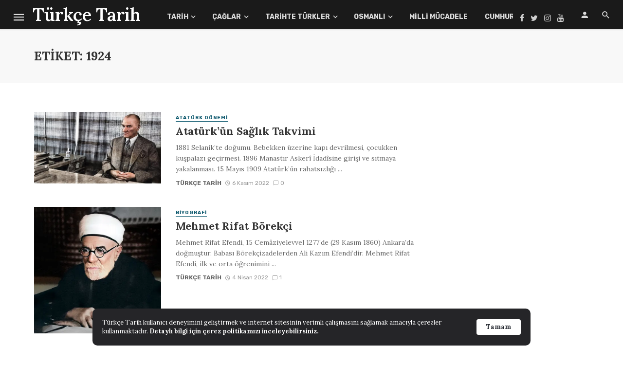

--- FILE ---
content_type: text/html; charset=UTF-8
request_url: https://turkcetarih.com/etiket/1924/
body_size: 24998
content:
<!DOCTYPE html>
<html lang="tr">
<head>
	<meta charset="UTF-8" />
    
    <meta name="viewport" content="width=device-width, initial-scale=1"/>
    
    <link rel="profile" href="https://gmpg.org/xfn/11" />
	
	<link rel="pingback" href="https://turkcetarih.com/xmlrpc.php">
    
    <!-- Schema meta -->
        <script type="3b7772cf702178f0ad7cfe7a-application/javascript">var ajaxurl = "https://turkcetarih.com/wp-admin/admin-ajax.php"</script><meta name='robots' content='index, follow, max-image-preview:large, max-snippet:-1, max-video-preview:-1' />

	<!-- This site is optimized with the Yoast SEO plugin v25.6 - https://yoast.com/wordpress/plugins/seo/ -->
	<title>1924 | Türkçe Tarih</title>
	<meta name="description" content="1924 konulu bütün yazı, makale, akademik araştırma ve konular. 1924 konulu ilgi çekici, enteresan güncel bilgiler." />
	<link rel="canonical" href="https://turkcetarih.com/etiket/1924/" />
	<meta property="og:locale" content="tr_TR" />
	<meta property="og:type" content="article" />
	<meta property="og:title" content="1924 | Türkçe Tarih" />
	<meta property="og:description" content="1924 konulu bütün yazı, makale, akademik araştırma ve konular. 1924 konulu ilgi çekici, enteresan güncel bilgiler." />
	<meta property="og:url" content="https://turkcetarih.com/etiket/1924/" />
	<meta property="og:site_name" content="Türkçe Tarih" />
	<meta name="twitter:card" content="summary_large_image" />
	<meta name="twitter:site" content="@turkcetarih" />
	<script type="application/ld+json" class="yoast-schema-graph">{"@context":"https://schema.org","@graph":[{"@type":"CollectionPage","@id":"https://turkcetarih.com/etiket/1924/","url":"https://turkcetarih.com/etiket/1924/","name":"1924 | Türkçe Tarih","isPartOf":{"@id":"https://turkcetarih.com/#website"},"primaryImageOfPage":{"@id":"https://turkcetarih.com/etiket/1924/#primaryimage"},"image":{"@id":"https://turkcetarih.com/etiket/1924/#primaryimage"},"thumbnailUrl":"https://medya.turkcetarih.com/uploads/big/03f75e02e68f84a7b4b4a7fbfcdda9aa.jpg","description":"1924 konulu bütün yazı, makale, akademik araştırma ve konular. 1924 konulu ilgi çekici, enteresan güncel bilgiler.","breadcrumb":{"@id":"https://turkcetarih.com/etiket/1924/#breadcrumb"},"inLanguage":"tr"},{"@type":"ImageObject","inLanguage":"tr","@id":"https://turkcetarih.com/etiket/1924/#primaryimage","url":"https://medya.turkcetarih.com/uploads/big/03f75e02e68f84a7b4b4a7fbfcdda9aa.jpg","contentUrl":"https://medya.turkcetarih.com/uploads/big/03f75e02e68f84a7b4b4a7fbfcdda9aa.jpg","width":1200,"height":675},{"@type":"BreadcrumbList","@id":"https://turkcetarih.com/etiket/1924/#breadcrumb","itemListElement":[{"@type":"ListItem","position":1,"name":"Ana sayfa","item":"https://turkcetarih.com/"},{"@type":"ListItem","position":2,"name":"Yıl","item":"https://turkcetarih.com/etiket/yil/"},{"@type":"ListItem","position":3,"name":"1924"}]},{"@type":"WebSite","@id":"https://turkcetarih.com/#website","url":"https://turkcetarih.com/","name":"Türkçe Tarih","description":"Tarih’e Türkçe bir bakış için!","potentialAction":[{"@type":"SearchAction","target":{"@type":"EntryPoint","urlTemplate":"https://turkcetarih.com/?s={search_term_string}"},"query-input":{"@type":"PropertyValueSpecification","valueRequired":true,"valueName":"search_term_string"}}],"inLanguage":"tr"}]}</script>
	<!-- / Yoast SEO plugin. -->


<link rel='dns-prefetch' href='//www.googletagmanager.com' />
<link rel='dns-prefetch' href='//fonts.googleapis.com' />
<link rel='dns-prefetch' href='//res.cloudinary.com' />
<link rel='preconnect' href='https://res.cloudinary.com' />
<link rel='preconnect' href='https://fonts.gstatic.com' crossorigin />
<link rel="alternate" type="application/rss+xml" title="Türkçe Tarih &raquo; akışı" href="https://turkcetarih.com/feed/" />
<link rel="alternate" type="application/rss+xml" title="Türkçe Tarih &raquo; yorum akışı" href="https://turkcetarih.com/comments/feed/" />
<link rel="alternate" type="application/rss+xml" title="Türkçe Tarih &raquo; 1924 etiket akışı" href="https://turkcetarih.com/etiket/1924/feed/" />
<script type="3b7772cf702178f0ad7cfe7a-text/javascript">
/* <![CDATA[ */
window._wpemojiSettings = {"baseUrl":"https:\/\/s.w.org\/images\/core\/emoji\/15.0.3\/72x72\/","ext":".png","svgUrl":"https:\/\/s.w.org\/images\/core\/emoji\/15.0.3\/svg\/","svgExt":".svg","source":{"concatemoji":"https:\/\/turkcetarih.com\/wp-includes\/js\/wp-emoji-release.min.js?ver=6.6.4"}};
/*! This file is auto-generated */
!function(i,n){var o,s,e;function c(e){try{var t={supportTests:e,timestamp:(new Date).valueOf()};sessionStorage.setItem(o,JSON.stringify(t))}catch(e){}}function p(e,t,n){e.clearRect(0,0,e.canvas.width,e.canvas.height),e.fillText(t,0,0);var t=new Uint32Array(e.getImageData(0,0,e.canvas.width,e.canvas.height).data),r=(e.clearRect(0,0,e.canvas.width,e.canvas.height),e.fillText(n,0,0),new Uint32Array(e.getImageData(0,0,e.canvas.width,e.canvas.height).data));return t.every(function(e,t){return e===r[t]})}function u(e,t,n){switch(t){case"flag":return n(e,"\ud83c\udff3\ufe0f\u200d\u26a7\ufe0f","\ud83c\udff3\ufe0f\u200b\u26a7\ufe0f")?!1:!n(e,"\ud83c\uddfa\ud83c\uddf3","\ud83c\uddfa\u200b\ud83c\uddf3")&&!n(e,"\ud83c\udff4\udb40\udc67\udb40\udc62\udb40\udc65\udb40\udc6e\udb40\udc67\udb40\udc7f","\ud83c\udff4\u200b\udb40\udc67\u200b\udb40\udc62\u200b\udb40\udc65\u200b\udb40\udc6e\u200b\udb40\udc67\u200b\udb40\udc7f");case"emoji":return!n(e,"\ud83d\udc26\u200d\u2b1b","\ud83d\udc26\u200b\u2b1b")}return!1}function f(e,t,n){var r="undefined"!=typeof WorkerGlobalScope&&self instanceof WorkerGlobalScope?new OffscreenCanvas(300,150):i.createElement("canvas"),a=r.getContext("2d",{willReadFrequently:!0}),o=(a.textBaseline="top",a.font="600 32px Arial",{});return e.forEach(function(e){o[e]=t(a,e,n)}),o}function t(e){var t=i.createElement("script");t.src=e,t.defer=!0,i.head.appendChild(t)}"undefined"!=typeof Promise&&(o="wpEmojiSettingsSupports",s=["flag","emoji"],n.supports={everything:!0,everythingExceptFlag:!0},e=new Promise(function(e){i.addEventListener("DOMContentLoaded",e,{once:!0})}),new Promise(function(t){var n=function(){try{var e=JSON.parse(sessionStorage.getItem(o));if("object"==typeof e&&"number"==typeof e.timestamp&&(new Date).valueOf()<e.timestamp+604800&&"object"==typeof e.supportTests)return e.supportTests}catch(e){}return null}();if(!n){if("undefined"!=typeof Worker&&"undefined"!=typeof OffscreenCanvas&&"undefined"!=typeof URL&&URL.createObjectURL&&"undefined"!=typeof Blob)try{var e="postMessage("+f.toString()+"("+[JSON.stringify(s),u.toString(),p.toString()].join(",")+"));",r=new Blob([e],{type:"text/javascript"}),a=new Worker(URL.createObjectURL(r),{name:"wpTestEmojiSupports"});return void(a.onmessage=function(e){c(n=e.data),a.terminate(),t(n)})}catch(e){}c(n=f(s,u,p))}t(n)}).then(function(e){for(var t in e)n.supports[t]=e[t],n.supports.everything=n.supports.everything&&n.supports[t],"flag"!==t&&(n.supports.everythingExceptFlag=n.supports.everythingExceptFlag&&n.supports[t]);n.supports.everythingExceptFlag=n.supports.everythingExceptFlag&&!n.supports.flag,n.DOMReady=!1,n.readyCallback=function(){n.DOMReady=!0}}).then(function(){return e}).then(function(){var e;n.supports.everything||(n.readyCallback(),(e=n.source||{}).concatemoji?t(e.concatemoji):e.wpemoji&&e.twemoji&&(t(e.twemoji),t(e.wpemoji)))}))}((window,document),window._wpemojiSettings);
/* ]]> */
</script>
<style id='wp-emoji-styles-inline-css' type='text/css'>

	img.wp-smiley, img.emoji {
		display: inline !important;
		border: none !important;
		box-shadow: none !important;
		height: 1em !important;
		width: 1em !important;
		margin: 0 0.07em !important;
		vertical-align: -0.1em !important;
		background: none !important;
		padding: 0 !important;
	}
</style>
<link rel='stylesheet' id='wp-block-library-css' href='https://turkcetarih.com/wp-includes/css/dist/block-library/style.min.css?ver=6.6.4' type='text/css' media='all' />
<style id='classic-theme-styles-inline-css' type='text/css'>
/*! This file is auto-generated */
.wp-block-button__link{color:#fff;background-color:#32373c;border-radius:9999px;box-shadow:none;text-decoration:none;padding:calc(.667em + 2px) calc(1.333em + 2px);font-size:1.125em}.wp-block-file__button{background:#32373c;color:#fff;text-decoration:none}
</style>
<style id='global-styles-inline-css' type='text/css'>
:root{--wp--preset--aspect-ratio--square: 1;--wp--preset--aspect-ratio--4-3: 4/3;--wp--preset--aspect-ratio--3-4: 3/4;--wp--preset--aspect-ratio--3-2: 3/2;--wp--preset--aspect-ratio--2-3: 2/3;--wp--preset--aspect-ratio--16-9: 16/9;--wp--preset--aspect-ratio--9-16: 9/16;--wp--preset--color--black: #000000;--wp--preset--color--cyan-bluish-gray: #abb8c3;--wp--preset--color--white: #ffffff;--wp--preset--color--pale-pink: #f78da7;--wp--preset--color--vivid-red: #cf2e2e;--wp--preset--color--luminous-vivid-orange: #ff6900;--wp--preset--color--luminous-vivid-amber: #fcb900;--wp--preset--color--light-green-cyan: #7bdcb5;--wp--preset--color--vivid-green-cyan: #00d084;--wp--preset--color--pale-cyan-blue: #8ed1fc;--wp--preset--color--vivid-cyan-blue: #0693e3;--wp--preset--color--vivid-purple: #9b51e0;--wp--preset--gradient--vivid-cyan-blue-to-vivid-purple: linear-gradient(135deg,rgba(6,147,227,1) 0%,rgb(155,81,224) 100%);--wp--preset--gradient--light-green-cyan-to-vivid-green-cyan: linear-gradient(135deg,rgb(122,220,180) 0%,rgb(0,208,130) 100%);--wp--preset--gradient--luminous-vivid-amber-to-luminous-vivid-orange: linear-gradient(135deg,rgba(252,185,0,1) 0%,rgba(255,105,0,1) 100%);--wp--preset--gradient--luminous-vivid-orange-to-vivid-red: linear-gradient(135deg,rgba(255,105,0,1) 0%,rgb(207,46,46) 100%);--wp--preset--gradient--very-light-gray-to-cyan-bluish-gray: linear-gradient(135deg,rgb(238,238,238) 0%,rgb(169,184,195) 100%);--wp--preset--gradient--cool-to-warm-spectrum: linear-gradient(135deg,rgb(74,234,220) 0%,rgb(151,120,209) 20%,rgb(207,42,186) 40%,rgb(238,44,130) 60%,rgb(251,105,98) 80%,rgb(254,248,76) 100%);--wp--preset--gradient--blush-light-purple: linear-gradient(135deg,rgb(255,206,236) 0%,rgb(152,150,240) 100%);--wp--preset--gradient--blush-bordeaux: linear-gradient(135deg,rgb(254,205,165) 0%,rgb(254,45,45) 50%,rgb(107,0,62) 100%);--wp--preset--gradient--luminous-dusk: linear-gradient(135deg,rgb(255,203,112) 0%,rgb(199,81,192) 50%,rgb(65,88,208) 100%);--wp--preset--gradient--pale-ocean: linear-gradient(135deg,rgb(255,245,203) 0%,rgb(182,227,212) 50%,rgb(51,167,181) 100%);--wp--preset--gradient--electric-grass: linear-gradient(135deg,rgb(202,248,128) 0%,rgb(113,206,126) 100%);--wp--preset--gradient--midnight: linear-gradient(135deg,rgb(2,3,129) 0%,rgb(40,116,252) 100%);--wp--preset--font-size--small: 13px;--wp--preset--font-size--medium: 20px;--wp--preset--font-size--large: 36px;--wp--preset--font-size--x-large: 42px;--wp--preset--spacing--20: 0.44rem;--wp--preset--spacing--30: 0.67rem;--wp--preset--spacing--40: 1rem;--wp--preset--spacing--50: 1.5rem;--wp--preset--spacing--60: 2.25rem;--wp--preset--spacing--70: 3.38rem;--wp--preset--spacing--80: 5.06rem;--wp--preset--shadow--natural: 6px 6px 9px rgba(0, 0, 0, 0.2);--wp--preset--shadow--deep: 12px 12px 50px rgba(0, 0, 0, 0.4);--wp--preset--shadow--sharp: 6px 6px 0px rgba(0, 0, 0, 0.2);--wp--preset--shadow--outlined: 6px 6px 0px -3px rgba(255, 255, 255, 1), 6px 6px rgba(0, 0, 0, 1);--wp--preset--shadow--crisp: 6px 6px 0px rgba(0, 0, 0, 1);}:where(.is-layout-flex){gap: 0.5em;}:where(.is-layout-grid){gap: 0.5em;}body .is-layout-flex{display: flex;}.is-layout-flex{flex-wrap: wrap;align-items: center;}.is-layout-flex > :is(*, div){margin: 0;}body .is-layout-grid{display: grid;}.is-layout-grid > :is(*, div){margin: 0;}:where(.wp-block-columns.is-layout-flex){gap: 2em;}:where(.wp-block-columns.is-layout-grid){gap: 2em;}:where(.wp-block-post-template.is-layout-flex){gap: 1.25em;}:where(.wp-block-post-template.is-layout-grid){gap: 1.25em;}.has-black-color{color: var(--wp--preset--color--black) !important;}.has-cyan-bluish-gray-color{color: var(--wp--preset--color--cyan-bluish-gray) !important;}.has-white-color{color: var(--wp--preset--color--white) !important;}.has-pale-pink-color{color: var(--wp--preset--color--pale-pink) !important;}.has-vivid-red-color{color: var(--wp--preset--color--vivid-red) !important;}.has-luminous-vivid-orange-color{color: var(--wp--preset--color--luminous-vivid-orange) !important;}.has-luminous-vivid-amber-color{color: var(--wp--preset--color--luminous-vivid-amber) !important;}.has-light-green-cyan-color{color: var(--wp--preset--color--light-green-cyan) !important;}.has-vivid-green-cyan-color{color: var(--wp--preset--color--vivid-green-cyan) !important;}.has-pale-cyan-blue-color{color: var(--wp--preset--color--pale-cyan-blue) !important;}.has-vivid-cyan-blue-color{color: var(--wp--preset--color--vivid-cyan-blue) !important;}.has-vivid-purple-color{color: var(--wp--preset--color--vivid-purple) !important;}.has-black-background-color{background-color: var(--wp--preset--color--black) !important;}.has-cyan-bluish-gray-background-color{background-color: var(--wp--preset--color--cyan-bluish-gray) !important;}.has-white-background-color{background-color: var(--wp--preset--color--white) !important;}.has-pale-pink-background-color{background-color: var(--wp--preset--color--pale-pink) !important;}.has-vivid-red-background-color{background-color: var(--wp--preset--color--vivid-red) !important;}.has-luminous-vivid-orange-background-color{background-color: var(--wp--preset--color--luminous-vivid-orange) !important;}.has-luminous-vivid-amber-background-color{background-color: var(--wp--preset--color--luminous-vivid-amber) !important;}.has-light-green-cyan-background-color{background-color: var(--wp--preset--color--light-green-cyan) !important;}.has-vivid-green-cyan-background-color{background-color: var(--wp--preset--color--vivid-green-cyan) !important;}.has-pale-cyan-blue-background-color{background-color: var(--wp--preset--color--pale-cyan-blue) !important;}.has-vivid-cyan-blue-background-color{background-color: var(--wp--preset--color--vivid-cyan-blue) !important;}.has-vivid-purple-background-color{background-color: var(--wp--preset--color--vivid-purple) !important;}.has-black-border-color{border-color: var(--wp--preset--color--black) !important;}.has-cyan-bluish-gray-border-color{border-color: var(--wp--preset--color--cyan-bluish-gray) !important;}.has-white-border-color{border-color: var(--wp--preset--color--white) !important;}.has-pale-pink-border-color{border-color: var(--wp--preset--color--pale-pink) !important;}.has-vivid-red-border-color{border-color: var(--wp--preset--color--vivid-red) !important;}.has-luminous-vivid-orange-border-color{border-color: var(--wp--preset--color--luminous-vivid-orange) !important;}.has-luminous-vivid-amber-border-color{border-color: var(--wp--preset--color--luminous-vivid-amber) !important;}.has-light-green-cyan-border-color{border-color: var(--wp--preset--color--light-green-cyan) !important;}.has-vivid-green-cyan-border-color{border-color: var(--wp--preset--color--vivid-green-cyan) !important;}.has-pale-cyan-blue-border-color{border-color: var(--wp--preset--color--pale-cyan-blue) !important;}.has-vivid-cyan-blue-border-color{border-color: var(--wp--preset--color--vivid-cyan-blue) !important;}.has-vivid-purple-border-color{border-color: var(--wp--preset--color--vivid-purple) !important;}.has-vivid-cyan-blue-to-vivid-purple-gradient-background{background: var(--wp--preset--gradient--vivid-cyan-blue-to-vivid-purple) !important;}.has-light-green-cyan-to-vivid-green-cyan-gradient-background{background: var(--wp--preset--gradient--light-green-cyan-to-vivid-green-cyan) !important;}.has-luminous-vivid-amber-to-luminous-vivid-orange-gradient-background{background: var(--wp--preset--gradient--luminous-vivid-amber-to-luminous-vivid-orange) !important;}.has-luminous-vivid-orange-to-vivid-red-gradient-background{background: var(--wp--preset--gradient--luminous-vivid-orange-to-vivid-red) !important;}.has-very-light-gray-to-cyan-bluish-gray-gradient-background{background: var(--wp--preset--gradient--very-light-gray-to-cyan-bluish-gray) !important;}.has-cool-to-warm-spectrum-gradient-background{background: var(--wp--preset--gradient--cool-to-warm-spectrum) !important;}.has-blush-light-purple-gradient-background{background: var(--wp--preset--gradient--blush-light-purple) !important;}.has-blush-bordeaux-gradient-background{background: var(--wp--preset--gradient--blush-bordeaux) !important;}.has-luminous-dusk-gradient-background{background: var(--wp--preset--gradient--luminous-dusk) !important;}.has-pale-ocean-gradient-background{background: var(--wp--preset--gradient--pale-ocean) !important;}.has-electric-grass-gradient-background{background: var(--wp--preset--gradient--electric-grass) !important;}.has-midnight-gradient-background{background: var(--wp--preset--gradient--midnight) !important;}.has-small-font-size{font-size: var(--wp--preset--font-size--small) !important;}.has-medium-font-size{font-size: var(--wp--preset--font-size--medium) !important;}.has-large-font-size{font-size: var(--wp--preset--font-size--large) !important;}.has-x-large-font-size{font-size: var(--wp--preset--font-size--x-large) !important;}
:where(.wp-block-post-template.is-layout-flex){gap: 1.25em;}:where(.wp-block-post-template.is-layout-grid){gap: 1.25em;}
:where(.wp-block-columns.is-layout-flex){gap: 2em;}:where(.wp-block-columns.is-layout-grid){gap: 2em;}
:root :where(.wp-block-pullquote){font-size: 1.5em;line-height: 1.6;}
</style>
<link rel='stylesheet' id='contact-form-7-css' href='https://turkcetarih.com/wp-content/plugins/contact-form-7/includes/css/styles.css?ver=6.0.6' type='text/css' media='all' />
<link rel='stylesheet' id='responsive-lightbox-prettyphoto-css' href='https://turkcetarih.com/wp-content/plugins/responsive-lightbox/assets/prettyphoto/prettyPhoto.min.css?ver=3.1.6' type='text/css' media='all' />
<link rel='stylesheet' id='bkswcss-css' href='https://turkcetarih.com/wp-content/plugins/tnm-shortcode/css/shortcode.css?ver=6.6.4' type='text/css' media='all' />
<link rel='stylesheet' id='ppress-frontend-css' href='https://turkcetarih.com/wp-content/plugins/wp-user-avatar/assets/css/frontend.min.css?ver=4.16.8' type='text/css' media='all' />
<link rel='stylesheet' id='ppress-flatpickr-css' href='https://turkcetarih.com/wp-content/plugins/wp-user-avatar/assets/flatpickr/flatpickr.min.css?ver=4.16.8' type='text/css' media='all' />
<link rel='stylesheet' id='ppress-select2-css' href='https://turkcetarih.com/wp-content/plugins/wp-user-avatar/assets/select2/select2.min.css?ver=6.6.4' type='text/css' media='all' />
<link rel='stylesheet' id='thenextmag_vendors-css' href='https://turkcetarih.com/wp-content/themes/the-next-mag/css/vendors.css?ver=6.6.4' type='text/css' media='all' />
<link rel='stylesheet' id='thenextmag-style-css' href='https://turkcetarih.com/wp-content/themes/the-next-mag/css/style.css?ver=6.6.4' type='text/css' media='all' />
<style id='thenextmag-style-inline-css' type='text/css'>
.header-1 .header-main, 
                                        .header-2 .header-main, 
                                        .header-3 .site-header, 
                                        .header-4 .navigation-bar,
                                        .header-5 .navigation-bar,
                                        .header-6 .navigation-bar,
                                        .header-7 .header-main,
                                        .header-8 .header-main,
                                        .header-9 .site-header
                                        {background: #1a1a1a;}.sticky-header.is-fixed > .navigation-bar
                                        {background: #1a1a1a;}#mnmd-mobile-header
                                        {background: #1a1a1a;}.site-footer, .footer-3.site-footer, .footer-5.site-footer
                                        {background: #4A4A4A;
                                        background: -webkit-linear-gradient(180deg, #4A4A4A 0, #111111 100%);
                                        background: linear-gradient(180deg, #4A4A4A 0, #111111 100%);}::selection {color: #FFF; background: #0F5A6F;}::-webkit-selection {color: #FFF; background: #0F5A6F;}
                            .post--vertical-thumb-background-point-circle .post__thumb:before {--background-shadow: #0F5A6F;} .pattern-circle-background-stripe:before {
                            background: repeating-linear-gradient(45deg, transparent, transparent 6px, #0F5A6F 6px, #0F5A6F 12px);}.navigation--main .sub-menu li:hover>a, a, a:hover, a:focus, a:active, .color-primary, .site-title, .mnmd-widget-indexed-posts-b .posts-list > li .post__title:after,
            .author-box .author-name a, 
            .woocommerce div.product p.price, .woocommerce div.product span.price,
            .woocommerce-message::before, .woocommerce-info::before, .woocommerce-error::before, .woocommerce-downloads .woocommerce-info:before,
            .woocommerce table.shop_table a.remove:hover, .woocommerce.widget .woocommerce-mini-cart  a.remove_from_cart_button:hover,
            .woocommerce-MyAccount-navigation .woocommerce-MyAccount-navigation-link.is-active a,
            .woocommerce-MyAccount-navigation .woocommerce-MyAccount-navigation-link a:hover,
            .woocommerce.widget_product_tag_cloud .tagcloud a:hover,
            .wc-block-grid__product-rating .star-rating span:before, .wc-block-grid__product-rating .wc-block-grid__product-rating__stars span:before,
            .woocommerce .star-rating span::before
            {color: #0F5A6F;}.mnmd-featured-block-m.background-primary .post--horizontal-reverse-fullwidth .post__text:before, .mnmd-featured-block-l.background-primary .section-main .post-sub, .mnmd-featured-block-r.mnmd-featured-block-r-has-background-theme:after, .mnmd-widget-indexed-posts-a .posts-list>li .post__thumb:after, .btn-rectangle-large, .post-no-thumb-space-large, .post--horizontal-read-more-rotate .post__text-column.post__text-button:before, .mnmd-posts-block-q .section-sub .post-sub .post-sub-wrap:before, .background-hover-fixed:before, .post--overlay-text-style-card .post__readmore:hover a, .post--overlay-background-theme .background-img:after, .category-tile__name, .cat-0.cat-theme-bg.cat-theme-bg, .primary-bg-color, .navigation--main > li > a:before, .mnmd-pagination__item-current, .mnmd-pagination__item-current:hover, 
            .mnmd-pagination__item-current:focus, .mnmd-pagination__item-current:active, .mnmd-pagination--next-n-prev .mnmd-pagination__links a:last-child .mnmd-pagination__item,
            .subscribe-form__fields input[type='submit'], .has-overlap-bg:before, .post__cat--bg, a.post__cat--bg, .entry-cat--bg, a.entry-cat--bg, 
            .comments-count-box, .mnmd-widget--box .widget__title,  .posts-list > li .post__thumb:after, 
            .widget_calendar td a:before, .widget_calendar #today, .widget_calendar #today a, .entry-action-btn, .posts-navigation__label:before, 
            .comment-form .form-submit input[type='submit'], .mnmd-carousel-dots-b .swiper-pagination-bullet-active,
             .site-header--side-logo .header-logo:not(.header-logo--mobile), .list-square-bullet > li > *:before, .list-square-bullet-exclude-first > li:not(:first-child) > *:before,
             .btn-primary, .btn-primary:active, .btn-primary:focus, .btn-primary:hover, 
             .btn-primary.active.focus, .btn-primary.active:focus, .btn-primary.active:hover, .btn-primary:active.focus, .btn-primary:active:focus, .btn-primary:active:hover,
             .woocommerce .wp-block-button:not(.wc-block-grid__product-add-to-cart) .wp-block-button__link,
             .woocommerce .wp-block-button:not(.wc-block-grid__product-add-to-cart) .wp-block-button__link,
            .woocommerce .wc-block-grid__product .wp-block-button__link:hover,
            .woocommerce #respond input#submit:hover, .woocommerce a.button:hover, .woocommerce button.button:hover, .woocommerce input.button:hover,
            .editor-styles-wrapper .wc-block-grid__products .wc-block-grid__product .wc-block-grid__product-onsale, .wc-block-grid__product-onsale,
            .woocommerce ul.products li.product .onsale,
            .woocommerce nav.woocommerce-pagination ul li a:focus, .woocommerce nav.woocommerce-pagination ul li a:hover, .woocommerce nav.woocommerce-pagination ul li span.current,
            .woocommerce span.onsale, .woocommerce div.product .woocommerce-tabs ul.tabs li.active, 
            .woocommerce-Tabs-panel .comment-reply-title:before,.woocommerce a.button.alt, .woocommerce a.button.alt:hover,
            .woocommerce button.button.alt, .woocommerce button.button.alt:hover, .woocommerce-account .addresses .title a.edit,
            .woocommerce-message a.button, .woocommerce-downloads .woocommerce-Message a.button,
            .woocommerce button.button,
            .woocommerce a.button.wc-backward,
            .woocommerce .widget_shopping_cart .buttons a, .woocommerce.widget_shopping_cart .buttons a,
            .woocommerce.widget_product_search .woocommerce-product-search button,
            .atbs-style-page-content-store .wp-block-cover .wp-block-button__link,
            .woocommerce ul.products li.product .onsale,
            .woocommerce .wc-block-grid__product .wp-block-button__link:hover,
            .woocommerce button.button, .woocommerce a.button.wc-backward,
            .atbs-style-page-content-store .wp-block-button__link:hover,
            .woocommerce div.product form.cart .button:hover,
            div.wpforms-container-full .wpforms-form button[type=submit], div.wpforms-container-full .wpforms-form button[type=submit]:hover
            {background-color: #0F5A6F;}.site-header--skin-4 .navigation--main > li > a:before
            {background-color: #0F5A6F !important;}.post-score-hexagon .hexagon-svg g path
            {fill: #0F5A6F;}.mnmd-featured-block-r.mnmd-featured-block-r-has-background-theme .section-sub, .has-overlap-frame:before, .mnmd-gallery-slider .fotorama__thumb-border, .bypostauthor > .comment-body .comment-author > img
            {border-color: #0F5A6F;}.mnmd-pagination--next-n-prev .mnmd-pagination__links a:last-child .mnmd-pagination__item:after
            {border-left-color: #0F5A6F;}.bk-preload-wrapper:after, .comments-count-box:before, .woocommerce-error, .woocommerce-message, .woocommerce-info
            {border-top-color: #0F5A6F;}.bk-preload-wrapper:after
            {border-bottom-color: #0F5A6F;}.navigation--offcanvas li > a:after
            {border-right-color: #0F5A6F;}.post--single-cover-gradient .single-header
            {
                background-image: -webkit-linear-gradient( bottom , #0F5A6F 0%, rgba(252, 60, 45, 0.7) 50%, rgba(252, 60, 45, 0) 100%);
                background-image: linear-gradient(to top, #0F5A6F 0%, rgba(252, 60, 45, 0.7) 50%, rgba(252, 60, 45, 0) 100%);
            }.subscribe-form__fields input[type='submit']:hover,
            .comment-form .form-submit input[type='submit']:active, .comment-form .form-submit input[type='submit']:focus, .comment-form .form-submit input[type='submit']:hover
            {background-color: #20B5DD;}mnmd-video-box__playlist .is-playing .post__thumb:after { content: 'Now playing'; }
</style>
<link rel='stylesheet' id='newsletter-css' href='https://turkcetarih.com/wp-content/plugins/newsletter/style.css?ver=8.9.2' type='text/css' media='all' />
<link rel='stylesheet' id='bkb-font-awesome-styles-css' href='https://turkcetarih.com/wp-content/plugins/bwl-kb-manager/css/font-awesome.min.css?ver=1.4.0' type='text/css' media='all' />
<link rel='stylesheet' id='bkb-font-awesome-shims-styles-css' href='https://turkcetarih.com/wp-content/plugins/bwl-kb-manager/css/v4-shims.min.css?ver=1.4.0' type='text/css' media='all' />
<link rel='stylesheet' id='login-with-ajax-css' href='https://turkcetarih.com/wp-content/themes/the-next-mag/plugins/login-with-ajax/widget.css?ver=4.4' type='text/css' media='all' />
<link rel="preload" as="style" href="https://fonts.googleapis.com/css?family=Lora:400,500,600,700,400italic,500italic,600italic,700italic%7CRubik:300,400,500,600,700,800,900,300italic,400italic,500italic,600italic,700italic,800italic,900italic&#038;subset=latin&#038;display=swap&#038;ver=1767473730" /><script src="/cdn-cgi/scripts/7d0fa10a/cloudflare-static/rocket-loader.min.js" data-cf-settings="3b7772cf702178f0ad7cfe7a-|49"></script><link rel="stylesheet" href="https://fonts.googleapis.com/css?family=Lora:400,500,600,700,400italic,500italic,600italic,700italic%7CRubik:300,400,500,600,700,800,900,300italic,400italic,500italic,600italic,700italic,800italic,900italic&#038;subset=latin&#038;display=swap&#038;ver=1767473730" media="print" onload="this.media='all'"><noscript><link rel="stylesheet" href="https://fonts.googleapis.com/css?family=Lora:400,500,600,700,400italic,500italic,600italic,700italic%7CRubik:300,400,500,600,700,800,900,300italic,400italic,500italic,600italic,700italic,800italic,900italic&#038;subset=latin&#038;display=swap&#038;ver=1767473730" /></noscript><script type="3b7772cf702178f0ad7cfe7a-text/javascript">
/* <![CDATA[ */
var CLDLB = {"image_optimization":"on","image_format":"auto","image_quality":"auto","image_freeform":"","svg_support":"off","image_preview":"https:\/\/res.cloudinary.com\/demo\/image\/upload\/w_600\/sample.jpg","video_player":"cld","video_controls":"on","video_loop":"off","video_autoplay_mode":"off","video_optimization":"on","video_format":"auto","video_quality":"auto","video_freeform":"","video_preview":"","use_lazy_load":"on","lazy_threshold":"100px","lazy_custom_color":"rgba(153,153,153,0.5)","lazy_animate":"on","lazy_placeholder":"blur","dpr":"2X","lazyload_preview":"https:\/\/res.cloudinary.com\/demo\/image\/upload\/w_600\/sample.jpg","enable_breakpoints":"on","pixel_step":200,"breakpoints":"","max_width":2048,"min_width":200,"breakpoints_preview":"https:\/\/res.cloudinary.com\/demo\/image\/upload\/w_600\/sample.jpg","image_delivery":"on","crop_sizes":"","video_delivery":"on","adaptive_streaming":"off","adaptive_streaming_mode":"mpd","placeholder":"e_blur:2000,q_1,f_auto","base_url":"https:\/\/res.cloudinary.com\/turkcetarih"};!function(){const e={deviceDensity:window.devicePixelRatio?window.devicePixelRatio:"auto",density:null,config:CLDLB||{},lazyThreshold:0,enabled:!1,sizeBands:[],iObserver:null,pObserver:null,rObserver:null,aboveFold:!0,minPlaceholderThreshold:500,bind(e){e.CLDbound=!0,this.enabled||this._init();const t=e.dataset.size.split(" ");e.originalWidth=t[0],e.originalHeight=t[1],this.pObserver?(this.aboveFold&&this.inInitialView(e)?this.buildImage(e):(this.pObserver.observe(e),this.iObserver.observe(e)),e.addEventListener("error",(t=>{e.srcset="",e.src='data:image/svg+xml;utf8,<svg xmlns="http://www.w3.org/2000/svg"><rect width="100%" height="100%" fill="rgba(0,0,0,0.1)"/><text x="50%" y="50%" fill="red" text-anchor="middle" dominant-baseline="middle">%26%23x26A0%3B︎</text></svg>',this.rObserver.unobserve(e)}))):this.setupFallback(e)},buildImage(e){e.dataset.srcset?(e.cld_loaded=!0,e.srcset=e.dataset.srcset):(e.src=this.getSizeURL(e),e.dataset.responsive&&this.rObserver.observe(e))},inInitialView(e){const t=e.getBoundingClientRect();return this.aboveFold=t.top<window.innerHeight+this.lazyThreshold,this.aboveFold},setupFallback(e){const t=[];this.sizeBands.forEach((i=>{if(i<=e.originalWidth){let s=this.getSizeURL(e,i,!0)+` ${i}w`;-1===t.indexOf(s)&&t.push(s)}})),e.srcset=t.join(","),e.sizes=`(max-width: ${e.originalWidth}px) 100vw, ${e.originalWidth}px`},_init(){this.enabled=!0,this._calcThreshold(),this._getDensity();let e=parseInt(this.config.max_width);const t=parseInt(this.config.min_width),i=parseInt(this.config.pixel_step);for(;e-i>=t;)e-=i,this.sizeBands.push(e);"undefined"!=typeof IntersectionObserver&&this._setupObservers(),this.enabled=!0},_setupObservers(){const e={rootMargin:this.lazyThreshold+"px 0px "+this.lazyThreshold+"px 0px"},t=this.minPlaceholderThreshold<2*this.lazyThreshold?2*this.lazyThreshold:this.minPlaceholderThreshold,i={rootMargin:t+"px 0px "+t+"px 0px"};this.rObserver=new ResizeObserver(((e,t)=>{e.forEach((e=>{e.target.cld_loaded&&e.contentRect.width>=e.target.cld_loaded&&(e.target.src=this.getSizeURL(e.target))}))})),this.iObserver=new IntersectionObserver(((e,t)=>{e.forEach((e=>{e.isIntersecting&&(this.buildImage(e.target),t.unobserve(e.target),this.pObserver.unobserve(e.target))}))}),e),this.pObserver=new IntersectionObserver(((e,t)=>{e.forEach((e=>{e.isIntersecting&&(e.target.src=this.getPlaceholderURL(e.target),t.unobserve(e.target))}))}),i)},_calcThreshold(){const e=this.config.lazy_threshold.replace(/[^0-9]/g,"");let t=0;switch(this.config.lazy_threshold.replace(/[0-9]/g,"").toLowerCase()){case"em":t=parseFloat(getComputedStyle(document.body).fontSize)*e;break;case"rem":t=parseFloat(getComputedStyle(document.documentElement).fontSize)*e;break;case"vh":t=window.innerHeight/e*100;break;default:t=e}this.lazyThreshold=parseInt(t,10)},_getDensity(){let e=this.config.dpr?this.config.dpr.replace("X",""):"off";if("off"===e)return this.density=1,1;let t=this.deviceDensity;"max"!==e&&"auto"!==t&&(e=parseFloat(e),t=t>Math.ceil(e)?e:t),this.density=t},scaleWidth(e,t,i){const s=parseInt(this.config.max_width),r=Math.round(s/i);if(!t){t=e.width;let a=Math.round(t/i);for(;-1===this.sizeBands.indexOf(t)&&a<r&&t<s;)t++,a=Math.round(t/i)}return t>s&&(t=s),e.originalWidth<t&&(t=e.originalWidth),t},scaleSize(e,t,i){const s=e.dataset.crop?parseFloat(e.dataset.crop):(e.originalWidth/e.originalHeight).toFixed(2),r=this.scaleWidth(e,t,s),a=Math.round(r/s),o=[];return e.dataset.transformationCrop?o.push(e.dataset.transformationCrop):e.dataset.crop||(o.push(e.dataset.crop?"c_fill":"c_scale"),e.dataset.crop&&o.push("g_auto")),o.push("w_"+r),o.push("h_"+a),i&&1!==this.density&&o.push("dpr_"+this.density),e.cld_loaded=r,{transformation:o.join(","),nameExtension:r+"x"+a}},getDeliveryMethod:e=>e.dataset.seo&&"upload"===e.dataset.delivery?"images":"image/"+e.dataset.delivery,getSizeURL(e,t){const i=this.scaleSize(e,t,!0);return[this.config.base_url,this.getDeliveryMethod(e),"upload"===e.dataset.delivery?i.transformation:"",e.dataset.transformations,"v"+e.dataset.version,e.dataset.publicId+"?_i=AA"].filter(this.empty).join("/")},getPlaceholderURL(e){e.cld_placehold=!0;const t=this.scaleSize(e,null,!1);return[this.config.base_url,this.getDeliveryMethod(e),t.transformation,this.config.placeholder,e.dataset.publicId].filter(this.empty).join("/")},empty:e=>void 0!==e&&0!==e.length};window.CLDBind=t=>{t.CLDbound||e.bind(t)},window.initFallback=()=>{[...document.querySelectorAll('img[data-cloudinary="lazy"]')].forEach((e=>{CLDBind(e)}))},window.addEventListener("load",(()=>{initFallback()})),document.querySelector('script[src*="?cloudinary_lazy_load_loader"]')&&initFallback()}();
/* ]]> */
</script>
<script type="3b7772cf702178f0ad7cfe7a-text/javascript" src="https://turkcetarih.com/wp-includes/js/jquery/jquery.min.js?ver=3.7.1" id="jquery-core-js"></script>
<script type="3b7772cf702178f0ad7cfe7a-text/javascript" src="https://turkcetarih.com/wp-includes/js/jquery/jquery-migrate.min.js?ver=3.4.1" id="jquery-migrate-js"></script>
<script type="3b7772cf702178f0ad7cfe7a-text/javascript" src="https://turkcetarih.com/wp-content/plugins/responsive-lightbox/assets/prettyphoto/jquery.prettyPhoto.min.js?ver=3.1.6" id="responsive-lightbox-prettyphoto-js"></script>
<script type="3b7772cf702178f0ad7cfe7a-text/javascript" src="https://turkcetarih.com/wp-includes/js/underscore.min.js?ver=1.13.4" id="underscore-js"></script>
<script type="3b7772cf702178f0ad7cfe7a-text/javascript" src="https://turkcetarih.com/wp-content/plugins/responsive-lightbox/assets/infinitescroll/infinite-scroll.pkgd.min.js?ver=4.0.1" id="responsive-lightbox-infinite-scroll-js"></script>
<script type="3b7772cf702178f0ad7cfe7a-text/javascript" id="responsive-lightbox-js-before">
/* <![CDATA[ */
var rlArgs = {"script":"prettyphoto","selector":"lightbox","customEvents":"","activeGalleries":true,"animationSpeed":"normal","slideshow":false,"slideshowDelay":5000,"slideshowAutoplay":false,"opacity":"0.75","showTitle":true,"allowResize":true,"allowExpand":true,"width":1080,"height":720,"separator":"\/","theme":"pp_default","horizontalPadding":20,"hideFlash":false,"wmode":"opaque","videoAutoplay":false,"modal":false,"deeplinking":false,"overlayGallery":true,"keyboardShortcuts":true,"social":false,"woocommerce_gallery":false,"ajaxurl":"https:\/\/turkcetarih.com\/wp-admin\/admin-ajax.php","nonce":"5d53586f96","preview":false,"postId":31006,"scriptExtension":false};
/* ]]> */
</script>
<script type="3b7772cf702178f0ad7cfe7a-text/javascript" src="https://turkcetarih.com/wp-content/plugins/responsive-lightbox/js/front.js?ver=2.5.2" id="responsive-lightbox-js"></script>
<script type="3b7772cf702178f0ad7cfe7a-text/javascript" src="https://turkcetarih.com/wp-content/plugins/wp-user-avatar/assets/flatpickr/flatpickr.min.js?ver=4.16.8" id="ppress-flatpickr-js"></script>
<script type="3b7772cf702178f0ad7cfe7a-text/javascript" src="https://turkcetarih.com/wp-content/plugins/wp-user-avatar/assets/select2/select2.min.js?ver=4.16.8" id="ppress-select2-js"></script>
<script type="3b7772cf702178f0ad7cfe7a-text/javascript" id="login-with-ajax-js-extra">
/* <![CDATA[ */
var LWA = {"ajaxurl":"https:\/\/turkcetarih.com\/wp-admin\/admin-ajax.php","off":""};
/* ]]> */
</script>
<script type="3b7772cf702178f0ad7cfe7a-text/javascript" src="https://turkcetarih.com/wp-content/plugins/login-with-ajax/templates/login-with-ajax.legacy.min.js?ver=4.4" id="login-with-ajax-js"></script>
<script type="3b7772cf702178f0ad7cfe7a-text/javascript" src="https://turkcetarih.com/wp-content/plugins/login-with-ajax/ajaxify/ajaxify.min.js?ver=4.4" id="login-with-ajax-ajaxify-js"></script>

<!-- Site Kit tarafından eklenen Google etiketi (gtag.js) snippet&#039;i -->
<!-- Google Analytics snippet added by Site Kit -->
<script type="3b7772cf702178f0ad7cfe7a-text/javascript" src="https://www.googletagmanager.com/gtag/js?id=GT-WR4P5NT" id="google_gtagjs-js" async></script>
<script type="3b7772cf702178f0ad7cfe7a-text/javascript" id="google_gtagjs-js-after">
/* <![CDATA[ */
window.dataLayer = window.dataLayer || [];function gtag(){dataLayer.push(arguments);}
gtag("set","linker",{"domains":["turkcetarih.com"]});
gtag("js", new Date());
gtag("set", "developer_id.dZTNiMT", true);
gtag("config", "GT-WR4P5NT");
/* ]]> */
</script>
<link rel="https://api.w.org/" href="https://turkcetarih.com/wp-json/" /><link rel="alternate" title="JSON" type="application/json" href="https://turkcetarih.com/wp-json/wp/v2/tags/3102" /><link rel="EditURI" type="application/rsd+xml" title="RSD" href="https://turkcetarih.com/xmlrpc.php?rsd" />
<meta name="generator" content="WordPress 6.6.4" />
<meta name="generator" content="Site Kit by Google 1.167.0" /><meta name="framework" content="Redux 4.1.22" />
<!-- Site Kit tarafından eklenen Google AdSense meta etiketleri -->
<meta name="google-adsense-platform-account" content="ca-host-pub-2644536267352236">
<meta name="google-adsense-platform-domain" content="sitekit.withgoogle.com">
<!-- Site Kit tarafından eklenen Google AdSense meta etiketlerine son verin -->
<style type="text/css">.bkb_container .bg-green{ background-color: #559900;}.bkb_container .bg-red{ background-color: #C9231A;}.bkb_container .btn_like{ color: #559900;}.bkb_icon_like_color{ color: #559900;}.bkb_container .btn_dislike{ color: #C9231A;}.bkb_icon_dislike_color{ color: #C9231A;}.tipsy-inner{ background: #000000; color: #FFFFFF;}div.suggestionsBox{ background: #2C2C2C;}div.suggestionList ul li{color: #FFFFFF !important;}div.suggestionList ul li a{color: #FFFFFF !important;}div.suggestionList:before{  border-bottom: 7px solid #2C2C2C !important;}span.bkbm-btn-clear{ right: 3px;}h2.bkb-box-style-category-title, span.bkb-icon-container, h2.bwl-kb-category-title a{ color: #21b5dd !important;}div.bkb-box-layout a:hover h2.bkb-box-style-category-title, div.bkb-box-layout a:hover span.bkb-icon-container, h2.bwl-kb-category-title a:hover{ color: #004F6C!important;}.smk_accordion .accordion_in .acc_head .acc_icon_expand { background: #00D793 !important; border-color: #EEEEEE !important;}.smk_accordion .accordion_in.acc_active > .acc_head .acc_icon_expand { background: #00D793 !important; border-color: #00D793 !important;}.smk_accordion .accordion_in .acc_head .acc_icon_expand:after { color: #FFFFFF !important;}.smk_accordion .accordion_in .acc_content { background: #FFFFFF !important; }.smk_accordion .accordion_in {border-color: #EEEEEE !important;}.bkbm-carousel .owl-nav .owl-prev, .bkbm-carousel .owl-nav .owl-next {color: #13B4EF !important;}.bkbm-carousel .owl-dots .active span {background: #13B4EF !important;}p.bkb-category-description{ color: #525252 !important;}.rounded-list li a, .rounded-list li a:before, .rounded-list li a:visited{ background: #EBEBEB; color: #2C2C2C;}.rounded-list li a:before, .rounded-list li a:hover{ background: #DDDDDD; color: #5c5c5c;}.rectangle-list li a, .rectangle-list li a:before, .rectangle-list li a:visited{ background: #EBEBEB; color: #2C2C2C;}.rectangle-list li a:before, .rectangle-list li a:hover{ background: #DDDDDD; color: #5c5c5c;}.iconized-list li a{ color: #2C2C2C !important;}.iconized-list li a:hover{ color: #5c5c5c !important;}.none-list li a{ color: #2C2C2C !important;}.none-list li a:hover{ color: #5c5c5c !important;}div.bkb-box-layout{ background: #FAFAFA; border-color: #CDCDCD !important;}div.bkb-box-layout p.bkb-category-description{ color: #2C2C2C !important;}div.bkb-box-layout:hover{ background: #FAFAFA; border-color: #CDCDCD !important;}.bkb-category-view-all-box{background: #F9F9F9 !important;}h2.bkb-box-style-category-title:after {background: #21b5dd !important; bottom: -25px !important; content: ""; height: 2px; left: 0; margin: 10px auto; position: absolute; width: 20px; -webkit-transition: all .5s ease-out; -moz-transition: all .5s ease-out; -ms-transition: all .5s ease-out; -o-transition: all .5s ease-out; transition: all .5s ease-out;}div.bkb-box-layout a:hover h2.bkb-box-style-category-title:after {background: #004F6C !important;}.bkb-content-wrapper, bwl-kb-content-wrapper-ver { background: #FAFAFA !important; border-color: #CCCCCC !important;}.bkb-wrapper ul.bkb-tabs li.active a{ background: #FAFAFA !important; border-color: #CCCCCC !important;}.bkb-wrapper ul.bkb-tabs li.active { border-color: #2C2C2C !important;}.bkb-wrapper ul.bwl-kb-tabs-ver{ border-color: #CCCCCC !important;}.bkb-wrapper ul.bwl-kb-tabs-ver li.active a{ border-color: #2C2C2C !important;}.bkb_toc_wrapper{ background: #FBFBFB !important;}.bkb-toc-top i, .bkb_toc_wrapper ol li a { color: #0074A2 !important;}.bkb-toc-top:hover i, .bkb_toc_wrapper ol li a:hover { color: #004F6C !important;}div.bkb-box-layout a span.bkb-icon-container { font-size: 36px !important;}.bkb_taxonomy_img_lists { width: 16px; height: 16px;}.bkb_taxonomy_img_box { width: 48px; height: 48px;}</style><!-- Bu URL için kullanılabilir bir amphtml sürümü yok. --><script type="3b7772cf702178f0ad7cfe7a-text/javascript">
var ajaxurl = 'https://turkcetarih.com/wp-admin/admin-ajax.php',
  err_feedback_msg = ' Please Write Your Feedback Message',
  bkb_feedback_thanks_msg = 'Thanks for your feedback!',
  bkb_unable_feedback_msg = 'Unable to receive your feedback. Please try again !',
  err_bkb_captcha = ' Incorrect Captcha Value!',
  err_bkb_question = ' Write your question. Min length 3 characters !',
  bkb_details_status = 0,
  bkb_details_length = 10,
  err_bkb_details =
  'Explain your question in details. Min length 10 characters !',
  err_bkb_category = ' Select A KB Category!',
  err_bkb_ques_email = ' Valid email address required!',
  bkb_tipsy_status = '1',
  bkb_ques_add_msg = 'Question successfully added for review!',
  bkb_ques_add_fail_msg = 'Unable to add Question. Please try again!',
  bkb_wait_msg = 'Please Wait .....',
  bkb_search_no_results_msg = 'Sorry Nothing Found!',
  bkb_disable_feedback_status = '0',
  bkb_toc_offset = '0';
</script>

		<style type="text/css" id="wp-custom-css">
			blockquote.wp-block-quote p {
	font-size: 18px;
}

.typography-copy blockquote, .comment-content blockquote {
	font-size: 18px;
	color: rgba(0, 0, 0, 1);
}

.post--single .single-body {
	font-size: 18px;
	color: rgba(0, 0, 0, 1);
}

.wp-caption .wp-caption-text, .wp-caption-dd {
	font-size: 18px;
}

.header-logo a {
	color: #fff;
}

.header-logo>a .logo-text {
	font-size: 36px;
	font-weight: 600;
}		</style>
		<style id="tnm_option-dynamic-css" title="dynamic-css" class="redux-options-output">body{font-family:Lora,Arial, Helvetica, sans-serif;}.navigation, .woocommerce-MyAccount-navigation .woocommerce-MyAccount-navigation-link a{font-family:Rubik,Arial, Helvetica, sans-serif;}.page-heading__title, .post__title, .entry-title, h1, h2, h3, h4, h5, h6, .h1, .h2, .h3, .h4, .h5, .h6, .text-font-primary, .social-tile__title, .widget_recent_comments .recentcomments > a, .widget_recent_entries li > a, .modal-title.modal-title, .author-box .author-name a, .comment-author, .widget_calendar caption, .widget_categories li>a, .widget_meta ul, .widget_recent_comments .recentcomments>a, .widget_recent_entries li>a, .widget_pages li>a,
            .atbs-style-page-content-store .wc-block-grid__product .wc-block-grid__product-title, .woocommerce div.product .product_title, .woocommerce div.product p.price, .woocommerce div.product span.price, .woocommerce-Tabs-panel h2, .product.type-product .products h2,
            .woocommerce div.product .woocommerce-tabs ul.tabs li a, .woocommerce table.shop_table thead th, .woocommerce table.shop_table .woocommerce-cart-form__cart-item td,
            .woocommerce .cart-collaterals table.shop_table th, .woocommerce-page .cart-collaterals table.shop_table th, .woocommerce .cart-collaterals table.shop_table td, .woocommerce-page .cart-collaterals table.shop_table td,
            .woocommerce.widget ul.cart_list li a, .woocommerce.widget ul.product_list_widget li a, .woocommerce.widget .woocommerce-Price-amount.amount, .woocommerce.widget ul.products li.product .price .amount,
            .widget.widget_product_categories ul li a, .woocommerce table.shop_table.woocommerce-checkout-review-order-table td, .woocommerce table.shop_table.woocommerce-checkout-review-order-table th,
            .woocommerce ul#shipping_method .amount, .woocommerce ul#shipping_method li label, .atbs-style-page-content-store .wp-block-cover p.has-large-font-size, .woocommerce-edit-account .woocommerce-EditAccountForm legend{font-family:Lora,Arial, Helvetica, sans-serif;}.text-font-secondary, .block-heading__subtitle, .widget_nav_menu ul, .navigation .sub-menu, .typography-copy blockquote, .comment-content blockquote{font-family:Lora,Arial, Helvetica, sans-serif;}.mobile-header-btn, .navigation-bar-btn, .menu, .mnmd-mega-menu__inner > .sub-menu > li > a, .meta-text, a.meta-text, .meta-font, a.meta-font, .text-font-tertiary, .block-heading, .block-heading__title, .block-heading-tabs, .block-heading-tabs > li > a, input[type="button"]:not(.btn), input[type="reset"]:not(.btn), input[type="submit"]:not(.btn), .btn, label, .category-tile__name, .page-nav, .post-score, .post-score-hexagon .post-score-value, .post__cat, a.post__cat, .entry-cat, a.entry-cat, .read-more-link, .post__meta, .entry-meta, .entry-author__name, a.entry-author__name, .comments-count-box, .widget__title-text, .mnmd-widget-indexed-posts-a .posts-list > li .post__thumb:after, .mnmd-widget-indexed-posts-b .posts-list > li .post__title:after, .mnmd-widget-indexed-posts-c .list-index, .social-tile__count, .widget_recent_comments .comment-author-link, .mnmd-video-box__playlist .is-playing .post__thumb:after, .mnmd-posts-listing-a .cat-title, .mnmd-news-ticker__heading, .post-sharing__title, .post-sharing--simple .sharing-btn, .entry-action-btn, .entry-tags-title, .post-categories__title, .posts-navigation__label, .comments-title, .comments-title__text, .comments-title .add-comment, .comment-metadata, .comment-metadata a, .comment-reply-link, .comment-reply-title, .countdown__digit, .modal-title, .comment-reply-title, .comment-meta, .comment .reply, .wp-caption, .gallery-caption, .widget-title, .btn, .logged-in-as, .countdown__digit, .mnmd-widget-indexed-posts-a .posts-list>li .post__thumb:after, .mnmd-widget-indexed-posts-b .posts-list>li .post__title:after, .mnmd-widget-indexed-posts-c .list-index, .mnmd-horizontal-list .index, .mnmd-pagination, .mnmd-pagination--next-n-prev .mnmd-pagination__label,
            .woocommerce ul.products li.product .onsale, .atbs-style-page-content-store .wp-block-button, .woocommerce ul.products li.product .button, .woocommerce div.product form.cart .button, .woocommerce a.button,
            .woocommerce div.product .product_meta > span, .woocommerce-page table.cart td.actions .coupon button.button, .checkout_coupon.woocommerce-form-coupon button, .woocommerce-cart .woocommerce-cart-form button.button,
            .woocommerce #payment #place_order.button, .woocommerce-page #payment #place_order.button, .woocommerce .woocommerce-ordering select, .woocommerce .woocommerce-result-count,
            .woocommerce nav.woocommerce-pagination ul li a, .woocommerce nav.woocommerce-pagination ul li span, .woocommerce a.added_to_cart, .woocommerce-account .addresses .title a.edit{font-family:Rubik,Arial, Helvetica, sans-serif;}.page-coming-soon .background-img>.background-img{background-image:url('http://thenextmag.bk-ninja.com/default/wp-content/uploads/2018/03/photo-1434494878577-86c23bcb06b9.jpg');}</style></head>
<body class="archive tag tag-3102">
        <div class="site-wrapper header-5">
        <header class="site-header site-header--skin-2">
    <!-- Mobile header -->
    <div id="mnmd-mobile-header" class="mobile-header visible-xs visible-sm  mobile-header--inverse">
    	<div class="mobile-header__inner mobile-header__inner--flex">
            <!-- mobile logo open -->
    		<div class="header-branding header-branding--mobile mobile-header__section text-left">
    			<div class="header-logo header-logo--mobile flexbox__item text-left">
                    <a href="https://turkcetarih.com">
                                                        <span class="logo-text">
                                Türkçe Tarih                                </span>
                                                
                    </a>               
    			</div>
    		</div>
            <!-- logo close -->
    		<div class="mobile-header__section text-right">
    			<button type="submit" class="mobile-header-btn js-search-dropdown-toggle">
    				<span class="hidden-xs">Ara</span><i class="mdicon mdicon-search mdicon--last hidden-xs"></i><i class="mdicon mdicon-search visible-xs-inline-block"></i>
    			</button>
                    			<a href="#mnmd-offcanvas-mobile" class="offcanvas-menu-toggle mobile-header-btn js-mnmd-offcanvas-toggle">
    				<span class="hidden-xs">Menu</span><i class="mdicon mdicon-menu mdicon--last hidden-xs"></i><i class="mdicon mdicon-menu visible-xs-inline-block"></i>
    			</a>
                    		</div>
    	</div>
    </div><!-- Mobile header -->
    <!-- Navigation bar -->
    <nav class="navigation-bar navigation-bar--fullwidth hidden-xs hidden-sm js-sticky-header-holder  navigation-bar--inverse">
		<div class="navigation-bar__inner">
            <div class="navigation-bar__section">
				                                        <a href="#mnmd-offcanvas-primary" class="offcanvas-menu-toggle navigation-bar-btn js-mnmd-offcanvas-toggle">
    					<i class="mdicon mdicon-menu icon--2x"></i>
    				</a>
                                    				<div class="site-logo header-logo">
					<a href="https://turkcetarih.com">
						<!-- logo open -->
                                                    <span class="logo-text">
                            Türkçe Tarih                            </span>
                                                <!-- logo close -->
					</a>
				</div>
			</div>
            <div class="navigation-wrapper navigation-bar__section js-priority-nav">
				<div id="main-menu" class="menu-ana-menu-container"><ul id="menu-ana-menu" class="navigation navigation--main navigation--inline"><li id="menu-item-6752" class="menu-item menu-item-type-taxonomy menu-item-object-category menu-item-has-children menu-item-6752 menu-item-cat-25"><a href="https://turkcetarih.com/kategori/tarih/">Tarih</a><div class="sub-menu"><div class="sub-menu-inner"><ul class="list-unstyled clearfix">	<li id="menu-item-6753" class="menu-item menu-item-type-taxonomy menu-item-object-category menu-item-6753 menu-item-cat-44"><a href="https://turkcetarih.com/kategori/tarih/askeri-tarih/">Askeri Tarih</a></li>
	<li id="menu-item-31464" class="menu-item menu-item-type-taxonomy menu-item-object-category menu-item-31464 menu-item-cat-3419"><a href="https://turkcetarih.com/kategori/tarih/belgelerle-tarih-okumasi/">Belgelerle Tarih Okuması</a></li>
	<li id="menu-item-6754" class="menu-item menu-item-type-taxonomy menu-item-object-category menu-item-6754 menu-item-cat-43"><a href="https://turkcetarih.com/kategori/tarih/bilim-tarihi/">Bilim Tarihi</a></li>
	<li id="menu-item-6765" class="menu-item menu-item-type-taxonomy menu-item-object-category menu-item-6765 menu-item-cat-58"><a href="https://turkcetarih.com/kategori/tarih/denizcilik-tarihi/">Denizcilik Tarihi</a></li>
	<li id="menu-item-6755" class="menu-item menu-item-type-taxonomy menu-item-object-category menu-item-6755 menu-item-cat-42"><a href="https://turkcetarih.com/kategori/tarih/dinler-tarihi/">Dinler Tarihi</a></li>
	<li id="menu-item-9785" class="menu-item menu-item-type-taxonomy menu-item-object-category menu-item-9785 menu-item-cat-658"><a href="https://turkcetarih.com/kategori/tarih/dusunce-tarihi-fikir-akimlari/">Düşünce Tarihi ve Fikir Akımları</a></li>
	<li id="menu-item-6768" class="menu-item menu-item-type-taxonomy menu-item-object-category menu-item-6768 menu-item-cat-59"><a href="https://turkcetarih.com/kategori/tarih/egitim-tarihi/">Eğitim Tarihi</a></li>
	<li id="menu-item-6747" class="menu-item menu-item-type-taxonomy menu-item-object-category menu-item-6747 menu-item-cat-83"><a href="https://turkcetarih.com/kategori/tarih/gezi/">Gezi</a></li>
	<li id="menu-item-7905" class="menu-item menu-item-type-taxonomy menu-item-object-category menu-item-7905 menu-item-cat-342"><a href="https://turkcetarih.com/kategori/tarih/gorsel-tarih/">Görsel Tarih</a></li>
	<li id="menu-item-6770" class="menu-item menu-item-type-taxonomy menu-item-object-category menu-item-6770 menu-item-cat-60"><a href="https://turkcetarih.com/kategori/tarih/havacilik-tarihi/">Havacılık Tarihi</a></li>
	<li id="menu-item-6757" class="menu-item menu-item-type-taxonomy menu-item-object-category menu-item-6757 menu-item-cat-46"><a href="https://turkcetarih.com/kategori/tarih/kultur-sanat-tarihi/">Kültür ve Sanat Tarihi</a></li>
	<li id="menu-item-27557" class="menu-item menu-item-type-taxonomy menu-item-object-category menu-item-27557 menu-item-cat-2770"><a href="https://turkcetarih.com/kategori/tarih/mitoloji-ve-folklor/">Mitoloji ve Folklor</a></li>
	<li id="menu-item-6756" class="menu-item menu-item-type-taxonomy menu-item-object-category menu-item-6756 menu-item-cat-45"><a href="https://turkcetarih.com/kategori/tarih/muzik-tarihi/">Müzik Tarihi</a></li>
	<li id="menu-item-34696" class="menu-item menu-item-type-taxonomy menu-item-object-category menu-item-has-children menu-item-34696 menu-item-cat-3727"><a href="https://turkcetarih.com/kategori/tarih/sinema/">Sinema</a><ul class="sub-menu clearfix list-unstyled">		<li id="menu-item-34697" class="menu-item menu-item-type-taxonomy menu-item-object-category menu-item-34697 menu-item-cat-3765"><a href="https://turkcetarih.com/kategori/tarih/sinema/belgesel/">Belgesel</a></li>
</ul><!-- end --></li>
	<li id="menu-item-6773" class="menu-item menu-item-type-taxonomy menu-item-object-category menu-item-6773 menu-item-cat-62"><a href="https://turkcetarih.com/kategori/tarih/spor-tarihi/">Spor Tarihi</a></li>
	<li id="menu-item-6776" class="menu-item menu-item-type-taxonomy menu-item-object-category menu-item-6776 menu-item-cat-47"><a href="https://turkcetarih.com/kategori/tarih/tip-tarihi/">Tıp Tarihi</a></li>
</ul><!-- end 0 --></div><!-- Close atbssuga-menu__inner --></div><!-- Close atbssuga-menu --></li>
<li id="menu-item-31358" class="menu-item menu-item-type-taxonomy menu-item-object-category menu-item-has-children menu-item-31358 menu-item-cat-3407"><a href="https://turkcetarih.com/kategori/tarih-caglari/">Çağlar</a><div class="sub-menu"><div class="sub-menu-inner"><ul class="list-unstyled clearfix">	<li id="menu-item-31359" class="menu-item menu-item-type-taxonomy menu-item-object-category menu-item-has-children menu-item-31359 menu-item-cat-3403"><a href="https://turkcetarih.com/kategori/tarih-caglari/tarih-oncesi/">Tarih Öncesi</a><ul class="sub-menu clearfix list-unstyled">		<li id="menu-item-16893" class="menu-item menu-item-type-taxonomy menu-item-object-category menu-item-16893 menu-item-cat-300"><a href="https://turkcetarih.com/kategori/tarih-caglari/tarih-oncesi/on-turkler/">Ön Türkler</a></li>
</ul><!-- end --></li>
	<li id="menu-item-31356" class="menu-item menu-item-type-taxonomy menu-item-object-category menu-item-31356 menu-item-cat-3404"><a href="https://turkcetarih.com/kategori/tarih-caglari/ilk-cag/">İlk Çağ</a></li>
	<li id="menu-item-31357" class="menu-item menu-item-type-taxonomy menu-item-object-category menu-item-31357 menu-item-cat-3405"><a href="https://turkcetarih.com/kategori/tarih-caglari/orta-cag/">Orta Çağ</a></li>
	<li id="menu-item-31361" class="menu-item menu-item-type-taxonomy menu-item-object-category menu-item-31361 menu-item-cat-3406"><a href="https://turkcetarih.com/kategori/tarih-caglari/yeni-cag/">Yeni Çağ</a></li>
	<li id="menu-item-31360" class="menu-item menu-item-type-taxonomy menu-item-object-category menu-item-has-children menu-item-31360 menu-item-cat-3408"><a href="https://turkcetarih.com/kategori/tarih-caglari/yakin-cag/">Yakın Çağ</a><ul class="sub-menu clearfix list-unstyled">		<li id="menu-item-31428" class="menu-item menu-item-type-taxonomy menu-item-object-category menu-item-has-children menu-item-31428 menu-item-cat-3415"><a href="https://turkcetarih.com/kategori/tarih-caglari/dunya-savaslari/">Dünya Savaşları</a><ul class="sub-menu clearfix list-unstyled">			<li id="menu-item-31426" class="menu-item menu-item-type-taxonomy menu-item-object-category menu-item-31426 menu-item-cat-3416"><a href="https://turkcetarih.com/kategori/tarih-caglari/dunya-savaslari/birinci-dunya-savasi/">Birinci Dünya Savaşı</a></li>
			<li id="menu-item-31427" class="menu-item menu-item-type-taxonomy menu-item-object-category menu-item-31427 menu-item-cat-3417"><a href="https://turkcetarih.com/kategori/tarih-caglari/dunya-savaslari/ikinci-dunya-savasi/">İkinci Dünya Savaşı</a></li>
</ul><!-- end --></li>
</ul><!-- end --></li>
</ul><!-- end 0 --></div><!-- Close atbssuga-menu__inner --></div><!-- Close atbssuga-menu --></li>
<li id="menu-item-6758" class="menu-item menu-item-type-taxonomy menu-item-object-category menu-item-has-children menu-item-6758 menu-item-cat-26"><a href="https://turkcetarih.com/kategori/tarihte-turkler/">Tarihte Türkler</a><div class="sub-menu"><div class="sub-menu-inner"><ul class="list-unstyled clearfix">	<li id="menu-item-8213" class="menu-item menu-item-type-taxonomy menu-item-object-category menu-item-has-children menu-item-8213 menu-item-cat-321"><a href="https://turkcetarih.com/kategori/tarihte-turkler/turk-dili-turkce/">Türk Dili &#8211; Türkçe</a><ul class="sub-menu clearfix list-unstyled">		<li id="menu-item-31395" class="menu-item menu-item-type-taxonomy menu-item-object-category menu-item-31395 menu-item-cat-3413"><a href="https://turkcetarih.com/kategori/tarihte-turkler/turk-dili-turkce/hikaye-ve-siir/">Hikaye ve şiir</a></li>
		<li id="menu-item-25688" class="menu-item menu-item-type-taxonomy menu-item-object-category menu-item-25688 menu-item-cat-2570"><a href="https://turkcetarih.com/kategori/tarihte-turkler/turk-dili-turkce/kazakca-dersleri/">Kazakça Dersleri</a></li>
		<li id="menu-item-31501" class="menu-item menu-item-type-taxonomy menu-item-object-category menu-item-31501 menu-item-cat-3420"><a href="https://turkcetarih.com/kategori/tarihte-turkler/turk-dili-turkce/osmanli-turkcesi/">Osmanlı Türkçesi</a></li>
		<li id="menu-item-25738" class="menu-item menu-item-type-taxonomy menu-item-object-category menu-item-25738 menu-item-cat-2571"><a href="https://turkcetarih.com/kategori/tarihte-turkler/turk-dili-turkce/uygur-turkcesi-dersleri/">Uygur Türkçesi Dersleri</a></li>
</ul><!-- end --></li>
	<li id="menu-item-8571" class="menu-item menu-item-type-post_type menu-item-object-page menu-item-has-children menu-item-8571"><a href="https://turkcetarih.com/turk-balalari-icin-gokturkce-ad-onerileri/">Türkçe isim önerileri</a><ul class="sub-menu clearfix list-unstyled">		<li id="menu-item-28220" class="menu-item menu-item-type-post_type menu-item-object-page menu-item-28220"><a href="https://turkcetarih.com/turk-balalari-icin-gokturkce-ad-onerileri/turkce-kiz-cocuk-isimleri/">Türkçe kız çocuk isimleri</a></li>
		<li id="menu-item-28221" class="menu-item menu-item-type-post_type menu-item-object-page menu-item-28221"><a href="https://turkcetarih.com/turk-balalari-icin-gokturkce-ad-onerileri/turkce-erkek-cocuk-isimleri/">Türkçe erkek çocuk isimleri</a></li>
</ul><!-- end --></li>
	<li id="menu-item-27260" class="menu-item menu-item-type-taxonomy menu-item-object-category menu-item-27260 menu-item-cat-24"><a href="https://turkcetarih.com/kategori/tarihte-turkler/turk-mitolojisi-ve-inanclari/">Türk Mitolojisi ve Folklor</a></li>
	<li id="menu-item-27503" class="menu-item menu-item-type-taxonomy menu-item-object-category menu-item-has-children menu-item-27503 menu-item-cat-2740"><a href="https://turkcetarih.com/kategori/tarihte-turkler/turk-tarihinin-kaynaklari/">Türk Tarihinin Kaynakları</a><ul class="sub-menu clearfix list-unstyled">		<li id="menu-item-27545" class="menu-item menu-item-type-taxonomy menu-item-object-category menu-item-27545 menu-item-cat-2742"><a href="https://turkcetarih.com/kategori/tarihte-turkler/turk-tarihinin-kaynaklari/kitabeler/">Kitabeler</a></li>
		<li id="menu-item-27517" class="menu-item menu-item-type-taxonomy menu-item-object-category menu-item-27517 menu-item-cat-2741"><a href="https://turkcetarih.com/kategori/tarihte-turkler/turk-tarihinin-kaynaklari/turk-destanlari/">Türk Destanları</a></li>
		<li id="menu-item-6775" class="menu-item menu-item-type-taxonomy menu-item-object-category menu-item-6775 menu-item-cat-57"><a href="https://turkcetarih.com/kategori/tarihte-turkler/yabanci-kaynaklarda-turkler/">Yabancı Kaynaklarda Türkler</a></li>
</ul><!-- end --></li>
</ul><!-- end 0 --></div><!-- Close atbssuga-menu__inner --></div><!-- Close atbssuga-menu --></li>
<li id="menu-item-31362" class="menu-item menu-item-type-taxonomy menu-item-object-category menu-item-has-children menu-item-31362 menu-item-cat-2769"><a href="https://turkcetarih.com/kategori/osmanli-tarihi/">Osmanlı</a><div class="sub-menu"><div class="sub-menu-inner"><ul class="list-unstyled clearfix">	<li id="menu-item-31365" class="menu-item menu-item-type-taxonomy menu-item-object-category menu-item-31365 menu-item-cat-3399"><a href="https://turkcetarih.com/kategori/osmanli-tarihi/kurulus-donemi/">Kuruluş Dönemi</a></li>
	<li id="menu-item-31366" class="menu-item menu-item-type-taxonomy menu-item-object-category menu-item-31366 menu-item-cat-3400"><a href="https://turkcetarih.com/kategori/osmanli-tarihi/yukselme-donemi/">Yükselme Dönemi</a></li>
	<li id="menu-item-31363" class="menu-item menu-item-type-taxonomy menu-item-object-category menu-item-31363 menu-item-cat-3401"><a href="https://turkcetarih.com/kategori/osmanli-tarihi/duraklama-donemi/">Duraklama Dönemi</a></li>
	<li id="menu-item-31364" class="menu-item menu-item-type-taxonomy menu-item-object-category menu-item-31364 menu-item-cat-3402"><a href="https://turkcetarih.com/kategori/osmanli-tarihi/gerileme-donemi/">Gerileme Dönemi</a></li>
</ul><!-- end 0 --></div><!-- Close atbssuga-menu__inner --></div><!-- Close atbssuga-menu --></li>
<li id="menu-item-34813" class="menu-item menu-item-type-taxonomy menu-item-object-category menu-item-34813 menu-item-cat-268"><a href="https://turkcetarih.com/kategori/milli-mucadele/">Milli Mücadele</a></li>
<li id="menu-item-31406" class="menu-item menu-item-type-taxonomy menu-item-object-category menu-item-has-children menu-item-31406 menu-item-cat-3414"><a href="https://turkcetarih.com/kategori/cumhuriyet-tarihi/">Cumhuriyet</a><div class="sub-menu"><div class="sub-menu-inner"><ul class="list-unstyled clearfix">	<li id="menu-item-31407" class="menu-item menu-item-type-taxonomy menu-item-object-category menu-item-has-children menu-item-31407 menu-item-cat-1522"><a href="https://turkcetarih.com/kategori/cumhuriyet-tarihi/ataturk-donemi/">Atatürk Dönemi</a><ul class="sub-menu clearfix list-unstyled">		<li id="menu-item-31408" class="menu-item menu-item-type-taxonomy menu-item-object-category menu-item-31408 menu-item-cat-1521"><a href="https://turkcetarih.com/kategori/cumhuriyet-tarihi/ataturk-donemi/ataturkun-soylev-ve-demecleri/">Atatürk&#8217;ün Söylev ve Demeçleri</a></li>
		<li id="menu-item-33462" class="menu-item menu-item-type-custom menu-item-object-custom menu-item-33462"><a href="https://turkcetarih.com/nutuk/">Nutuk</a></li>
</ul><!-- end --></li>
</ul><!-- end 0 --></div><!-- Close atbssuga-menu__inner --></div><!-- Close atbssuga-menu --></li>
<li id="menu-item-32957" class="menu-item menu-item-type-taxonomy menu-item-object-category menu-item-has-children menu-item-32957 menu-item-cat-3647"><a href="https://turkcetarih.com/kategori/biyografi/">Biyografi</a><div class="sub-menu"><div class="sub-menu-inner"><ul class="list-unstyled clearfix">	<li id="menu-item-31309" class="menu-item menu-item-type-taxonomy menu-item-object-category menu-item-31309 menu-item-cat-2178"><a href="https://turkcetarih.com/kategori/biyografi/milli-mucadele-komutanlari/">Milli Mücadele Komutanları</a></li>
	<li id="menu-item-32246" class="menu-item menu-item-type-taxonomy menu-item-object-category menu-item-32246 menu-item-cat-3444"><a href="https://turkcetarih.com/kategori/biyografi/osmanli-padisahlari/">Osmanlı Padişahları</a></li>
</ul><!-- end 0 --></div><!-- Close atbssuga-menu__inner --></div><!-- Close atbssuga-menu --></li>
<li id="menu-item-27246" class="menu-item menu-item-type-post_type menu-item-object-page menu-item-has-children menu-item-27246"><a href="https://turkcetarih.com/yazarlar/">Yazarlar</a><div class="sub-menu"><div class="sub-menu-inner"><ul class="list-unstyled clearfix">	<li id="menu-item-31293" class="menu-item menu-item-type-custom menu-item-object-custom menu-item-31293"><a href="/yazar/adalettahirzade/">Prof. Dr. Adalet Tahirzade</a></li>
	<li id="menu-item-33432" class="menu-item menu-item-type-custom menu-item-object-custom menu-item-33432"><a href="https://turkcetarih.com/yazar/alikaancan/">Ali Kaancan Zilkaya</a></li>
	<li id="menu-item-31287" class="menu-item menu-item-type-custom menu-item-object-custom menu-item-31287"><a href="/yazar/alpcansakal/">Alpcan Sakal</a></li>
	<li id="menu-item-31284" class="menu-item menu-item-type-custom menu-item-object-custom menu-item-31284"><a href="/yazar/cihanoktay/">Cihan Oktay</a></li>
	<li id="menu-item-31294" class="menu-item menu-item-type-custom menu-item-object-custom menu-item-31294"><a href="/yazar/elcintuva/">Elçin Tuva</a></li>
	<li id="menu-item-31288" class="menu-item menu-item-type-custom menu-item-object-custom menu-item-31288"><a href="/yazar/hakansahin/">Hakan Şahin</a></li>
	<li id="menu-item-31295" class="menu-item menu-item-type-custom menu-item-object-custom menu-item-31295"><a href="/yazar/hmguvendag/">Hüseyin Mustafa Güvendağ</a></li>
	<li id="menu-item-31289" class="menu-item menu-item-type-custom menu-item-object-custom menu-item-31289"><a href="/yazar/mustafakoc/">Mustafa Koç</a></li>
	<li id="menu-item-31290" class="menu-item menu-item-type-custom menu-item-object-custom menu-item-31290"><a href="/yazar/mustafayoru/">Mustafa Yörü</a></li>
	<li id="menu-item-31291" class="menu-item menu-item-type-custom menu-item-object-custom menu-item-31291"><a href="/yazar/necatcetin/">Necat Çetin</a></li>
	<li id="menu-item-31292" class="menu-item menu-item-type-custom menu-item-object-custom menu-item-31292"><a href="/yazar/sercanyilmaz/">Sercan Yılmaz</a></li>
	<li id="menu-item-31297" class="menu-item menu-item-type-custom menu-item-object-custom menu-item-31297"><a href="/yazar/suhedakilic/">Şüheda Kılıç</a></li>
	<li id="menu-item-31298" class="menu-item menu-item-type-custom menu-item-object-custom menu-item-31298"><a href="/yazar/talhahizal/">Talha Hızal</a></li>
	<li id="menu-item-31300" class="menu-item menu-item-type-custom menu-item-object-custom menu-item-31300"><a href="/yazar/umitdogan/">Ümit Doğan</a></li>
</ul><!-- end 0 --></div><!-- Close atbssuga-menu__inner --></div><!-- Close atbssuga-menu --></li>
<li id="menu-item-30936" class="menu-item menu-item-type-custom menu-item-object-custom menu-item-has-children menu-item-30936"><a href="https://turkcetarih.com/tarih-terimleri-sozlugu/">Sözlük</a><div class="sub-menu"><div class="sub-menu-inner"><ul class="list-unstyled clearfix">	<li id="menu-item-30937" class="menu-item menu-item-type-taxonomy menu-item-object-bkb_category menu-item-30937"><a href="https://turkcetarih.com/sozluk/a/">A</a></li>
	<li id="menu-item-30938" class="menu-item menu-item-type-taxonomy menu-item-object-bkb_category menu-item-30938"><a href="https://turkcetarih.com/sozluk/b/">B</a></li>
	<li id="menu-item-30939" class="menu-item menu-item-type-taxonomy menu-item-object-bkb_category menu-item-30939"><a href="https://turkcetarih.com/sozluk/c/">C &#8211; Ç</a></li>
	<li id="menu-item-30940" class="menu-item menu-item-type-taxonomy menu-item-object-bkb_category menu-item-30940"><a href="https://turkcetarih.com/sozluk/d/">D</a></li>
	<li id="menu-item-30941" class="menu-item menu-item-type-taxonomy menu-item-object-bkb_category menu-item-30941"><a href="https://turkcetarih.com/sozluk/e/">E</a></li>
	<li id="menu-item-30942" class="menu-item menu-item-type-taxonomy menu-item-object-bkb_category menu-item-30942"><a href="https://turkcetarih.com/sozluk/f/">F</a></li>
	<li id="menu-item-30943" class="menu-item menu-item-type-taxonomy menu-item-object-bkb_category menu-item-30943"><a href="https://turkcetarih.com/sozluk/g/">G</a></li>
	<li id="menu-item-30944" class="menu-item menu-item-type-taxonomy menu-item-object-bkb_category menu-item-30944"><a href="https://turkcetarih.com/sozluk/h/">H</a></li>
	<li id="menu-item-31112" class="menu-item menu-item-type-taxonomy menu-item-object-bkb_category menu-item-31112"><a href="https://turkcetarih.com/sozluk/i/">I &#8211; İ</a></li>
	<li id="menu-item-31113" class="menu-item menu-item-type-taxonomy menu-item-object-bkb_category menu-item-31113"><a href="https://turkcetarih.com/sozluk/j/">J</a></li>
	<li id="menu-item-34416" class="menu-item menu-item-type-taxonomy menu-item-object-bkb_category menu-item-34416"><a href="https://turkcetarih.com/sozluk/k/">K</a></li>
	<li id="menu-item-35504" class="menu-item menu-item-type-taxonomy menu-item-object-bkb_category menu-item-35504"><a href="https://turkcetarih.com/sozluk/l/">L</a></li>
	<li id="menu-item-35503" class="menu-item menu-item-type-taxonomy menu-item-object-bkb_category menu-item-35503"><a href="https://turkcetarih.com/sozluk/m/">M</a></li>
</ul><!-- end 0 --></div><!-- Close atbssuga-menu__inner --></div><!-- Close atbssuga-menu --></li>
</ul></div>			</div>
			<div class="navigation-bar__section">
                					<ul class="social-list list-horizontal  social-list--inverse">
						<li><a href="https://www.facebook.com/turkcetarih" target="_blank"><i class="mdicon mdicon-facebook"></i></a></li><li><a href="https://twitter.com/turkcetarih" target="_blank"><i class="mdicon mdicon-twitter"></i></a></li><li><a href="https://www.instagram.com/turkcetarih" target="_blank"><i class="mdicon mdicon-instagram"></i></a></li><li><a href="https://www.youtube.com/@turkcetarih" target="_blank"><i class="mdicon mdicon-youtube"></i></a></li>            						
					</ul>
                			</div>
			<div class="navigation-bar__section lwa lwa-template-modal">
                <a href="#login-modal" class="navigation-bar__login-btn navigation-bar-btn" data-toggle="modal" data-target="#login-modal"><i class="mdicon mdicon-person"></i></a>				<button type="submit" class="navigation-bar-btn js-search-dropdown-toggle"><i class="mdicon mdicon-search"></i></button>
            </div>
		</div><!-- .navigation-bar__inner -->

		<div id="header-search-dropdown" class="header-search-dropdown ajax-search is-in-navbar js-ajax-search">
	<div class="container container--narrow">
		<form class="search-form search-form--horizontal" method="get" action="https://turkcetarih.com/">
			<div class="search-form__input-wrap">
				<input type="text" name="s" class="search-form__input" placeholder="Ara" value=""/>
			</div>
			<div class="search-form__submit-wrap">
				<button type="submit" class="search-form__submit btn btn-primary">Ara</button>
			</div>
		</form>
		
		<div class="search-results">
			<div class="typing-loader"></div>
			<div class="search-results__inner"></div>
		</div>
	</div>
</div><!-- .header-search-dropdown -->    </nav><!-- Navigation-bar -->
</header><!-- Site header --><div class="site-content">       
    <div class="mnmd-block mnmd-block--fullwidth mnmd-block--contiguous page-heading page-heading--has-background"><div class="container"><h2 class="page-heading__title">Etiket: 1924</h2></div><!-- .container --></div>                <div class="mnmd-block mnmd-block--fullwidth">
		<div class="container ">
            <div class="row">                <div class="mnmd-main-col " role="main">
                    <div id="tnm_posts_listing_list-695a153d2f6a1" class="mnmd-block">
                                                <div class="posts-list list-unstyled list-space-xl"><div class="list-item">            <article class="post post--horizontal post--horizontal-sm">
                 				    <div class="post__thumb ">
                        <a href="https://turkcetarih.com/cumhuriyet-tarihi/ataturk-donemi/ataturkun-saglik-takvimi/"><script src="/cdn-cgi/scripts/7d0fa10a/cloudflare-static/rocket-loader.min.js" data-cf-settings="3b7772cf702178f0ad7cfe7a-|49"></script><img width="400" height="225" data-public-id="03f75e02e68f84a7b4b4a7fbfcdda9aa/03f75e02e68f84a7b4b4a7fbfcdda9aa.jpg" src="[data-uri]" class="attachment-tnm-xs-4_3 size-tnm-xs-4_3 wp-post-image wp-image-31018 wp-post-31006" alt="" decoding="async" fetchpriority="high" data-format="jpg" data-transformations="f_auto,q_auto" data-version="1671094006" data-seo="1" data-responsive="1" data-size="1200 675" data-delivery="upload" onload=";window.CLDBind?CLDBind(this):null;" data-cloudinary="lazy" /></a> <!-- close a tag -->                    </div>
                				<div class="post__text ">
                    <a class="cat-1522 post__cat cat-theme" href="https://turkcetarih.com/kategori/cumhuriyet-tarihi/ataturk-donemi/">Atatürk Dönemi</a>					<h3 class="post__title typescale-2"><a href="https://turkcetarih.com/cumhuriyet-tarihi/ataturk-donemi/ataturkun-saglik-takvimi/">Atatürk&#8217;ün Sağlık Takvimi</a></h3>
				                        <div class="post__excerpt ">
						<div class="excerpt">1881 Selanik&#8217;te doğumu. Bebekken üzerine kapı devrilmesi, çocukken kuşpalazı geçirmesi. 1896 Manastır Askerî İdadîsine girişi ve sıtmaya yakalanması. 15 Mayıs 1909 Atatürk&#8217;ün rahatsızlığı ...</div>					</div>
                                        <div class="post__meta"><span class="entry-author">  <a class="entry-author__name" href="https://turkcetarih.com/yazar/turkcetarih/">Türkçe Tarih</a></span><time class="time published" datetime="2022-11-06T14:48:16+00:00" title="Kasım 6, 2022 at 2:48 pm"><i class="mdicon mdicon-schedule"></i>6 Kasım 2022</time><span><a title="Yorum yok" href="https://turkcetarih.com/cumhuriyet-tarihi/ataturk-donemi/ataturkun-saglik-takvimi/"><i class="mdicon mdicon-chat_bubble_outline"></i>0</a></span></div> 
                                                        </div>
                			</article>
            </div><div class="list-item">            <article class="post post--horizontal post--horizontal-sm">
                 				    <div class="post__thumb ">
                        <a href="https://turkcetarih.com/biyografi/mehmet-rifat-borekci/"><script src="/cdn-cgi/scripts/7d0fa10a/cloudflare-static/rocket-loader.min.js" data-cf-settings="3b7772cf702178f0ad7cfe7a-|49"></script><img width="300" height="300" data-public-id="c3197491b7017b7bd3ded508090e8c86/c3197491b7017b7bd3ded508090e8c86.jpg" src="[data-uri]" class="attachment-tnm-xs-4_3 size-tnm-xs-4_3 wp-post-image wp-image-33872 wp-post-29409" alt="" decoding="async" data-format="jpg" data-transformations="f_auto,q_auto" data-version="1671094210" data-seo="1" data-responsive="1" data-size="512 512" data-delivery="upload" onload=";window.CLDBind?CLDBind(this):null;" data-cloudinary="lazy" /></a> <!-- close a tag -->                    </div>
                				<div class="post__text ">
                    <a class="cat-3647 post__cat cat-theme" href="https://turkcetarih.com/kategori/biyografi/">Biyografi</a>					<h3 class="post__title typescale-2"><a href="https://turkcetarih.com/biyografi/mehmet-rifat-borekci/">Mehmet Rifat Börekçi</a></h3>
				                        <div class="post__excerpt ">
						<div class="excerpt">Mehmet Rifat Efendi, 15 Cemâziyelevvel 1277’de (29 Kasım 1860) Ankara’da doğmuştur. Babası Börekçizadelerden Ali Kazım Efendi’dir. Mehmet Rifat Efendi, ilk ve orta öğrenimini ...</div>					</div>
                                        <div class="post__meta"><span class="entry-author">  <a class="entry-author__name" href="https://turkcetarih.com/yazar/turkcetarih/">Türkçe Tarih</a></span><time class="time published" datetime="2022-04-04T10:52:24+00:00" title="Nisan 4, 2022 at 10:52 am"><i class="mdicon mdicon-schedule"></i>4 Nisan 2022</time><span><a title="1 Comment" href="https://turkcetarih.com/biyografi/mehmet-rifat-borekci/"><i class="mdicon mdicon-chat_bubble_outline"></i>1</a></span></div> 
                                                        </div>
                			</article>
            </div><div class="list-item">            <article class="post post--horizontal post--horizontal-sm">
                 				    <div class="post__thumb ">
                        <a href="https://turkcetarih.com/osmanli-tarihi/sozlu-anlatimlarda-camlicali-huseyin-efe-1871-1924-ve-basbakanlik-osmanli-arsivinde-camlicali-cetesiyle-ilgili-bazi-belgeler/"><script src="/cdn-cgi/scripts/7d0fa10a/cloudflare-static/rocket-loader.min.js" data-cf-settings="3b7772cf702178f0ad7cfe7a-|49"></script><img width="400" height="225" data-public-id="19a717a8161812431dac8e19d936c0da/19a717a8161812431dac8e19d936c0da.jpg" src="[data-uri]" class="attachment-tnm-xs-4_3 size-tnm-xs-4_3 wp-post-image wp-image-29431 wp-post-1714" alt="" decoding="async" data-format="jpg" data-transformations="f_auto,q_auto" data-version="1671095958" data-seo="1" data-responsive="1" data-size="1200 675" data-delivery="upload" onload=";window.CLDBind?CLDBind(this):null;" data-cloudinary="lazy" /></a> <!-- close a tag -->                    </div>
                				<div class="post__text ">
                    <a class="cat-2769 post__cat cat-theme" href="https://turkcetarih.com/kategori/osmanli-tarihi/">Osmanlı Tarihi</a>					<h3 class="post__title typescale-2"><a href="https://turkcetarih.com/osmanli-tarihi/sozlu-anlatimlarda-camlicali-huseyin-efe-1871-1924-ve-basbakanlik-osmanli-arsivinde-camlicali-cetesiyle-ilgili-bazi-belgeler/">Sözlü Anlatımlarda Çamlıcalı Hüseyin Efe (1871-1924) ve Başbakanlık Osmanlı Arşivinde<br>Çamlıcalı Çetesiyle İlgili Bazı Belgeler</a></h3>
				                        <div class="post__excerpt ">
						<div class="excerpt">Ruhi ÖnkalNecat Çetin Çamlıcalı Hüseyin Efe, Ödemiş’in Çamlıca köyünde 1871 yılında doğdu. [1] Çamlıca köyü eskiden çok fakir bir köymüş. Dağ köyü olduğu ...</div>					</div>
                                        <div class="post__meta"><span class="entry-author">  <a class="entry-author__name" href="https://turkcetarih.com/yazar/necatcetin/">Necat Çetin</a></span><time class="time published" datetime="2016-10-12T19:04:06+00:00" title="Ekim 12, 2016 at 7:04 pm"><i class="mdicon mdicon-schedule"></i>12 Ekim 2016</time><span><a title="Yorum yok" href="https://turkcetarih.com/osmanli-tarihi/sozlu-anlatimlarda-camlicali-huseyin-efe-1871-1924-ve-basbakanlik-osmanli-arsivinde-camlicali-cetesiyle-ilgili-bazi-belgeler/"><i class="mdicon mdicon-chat_bubble_outline"></i>0</a></span></div> 
                                                        </div>
                			</article>
            </div></div>                                                                    </div><!-- .mnmd-block -->
                </div><!-- .mnmd-main-col -->
                                    <div class="mnmd-sub-col mnmd-sub-col--right sidebar js-sticky-sidebar" role="complementary">
                        
            <div 
                class="elfsight-widget-cookie-consent elfsight-widget" 
                data-elfsight-cookie-consent-options="%7B%22complianceType%22%3A%22cookies%22%2C%22lang%22%3A%22en%22%2C%22message%22%3A%22T%5Cu00fcrk%5Cu00e7e%20Tarih%26nbsp%3Bkullan%5Cu0131c%5Cu0131%20deneyimini%20geli%5Cu015ftirmek%20ve%20internet%20sitesinin%20verimli%20%5Cu00e7al%5Cu0131%5Cu015fmas%5Cu0131n%5Cu0131%20sa%5Cu011flamak%20amac%5Cu0131yla%20%5Cu00e7erezler%20kullanmaktad%5Cu0131r.%22%2C%22policyType%22%3A%22link%22%2C%22policyUrl%22%3A%22https%3A%5C%2F%5C%2Fturkcetarih.com%5C%2Fcerez-politikasi%5C%2F%22%2C%22policyLinkText%22%3A%22Detayl%5Cu0131%20bilgi%20i%5Cu00e7in%20%5Cu00e7erez%20politikam%5Cu0131z%5Cu0131%20inceleyebilirsiniz.%22%2C%22showConfirmationButton%22%3Atrue%2C%22confirmationButtonText%22%3A%22Tamam%22%2C%22allowButtonText%22%3A%22Allow%20Cookies%22%2C%22declineButtonText%22%3A%22Decline%22%2C%22showCookieIcon%22%3Afalse%2C%22cookieIconType%22%3A%22default%22%2C%22cookieIconCustom%22%3Anull%2C%22layout%22%3A%22centerFloatingBox%22%2C%22backgroundColor%22%3A%22rgb%2837%2C%2037%2C%2040%29%22%2C%22textColor%22%3A%22rgb%28255%2C%20255%2C%20255%29%22%2C%22linkColor%22%3A%22rgb%28255%2C%20255%2C%20255%29%22%2C%22confirmationButtonColor%22%3A%22rgb%28255%2C%20255%2C%20255%29%22%2C%22allowButtonColor%22%3A%22rgb%28255%2C%20255%2C%20255%29%22%2C%22declineButtonColor%22%3A%22rgb%28255%2C%20255%2C%20255%29%22%2C%22textFontSize%22%3A13%2C%22widgetId%22%3A%221%22%7D" 
                data-elfsight-cookie-consent-version="1.1.1"
                data-elfsight-widget-id="elfsight-cookie-consent-1">
            </div>
            <div id="ai_widget-2" class="widget block-widget"><div class='code-block code-block-4' style='margin: 8px 0; clear: both;'>
<script async src="https://pagead2.googlesyndication.com/pagead/js/adsbygoogle.js" type="3b7772cf702178f0ad7cfe7a-text/javascript"></script>
<ins class="adsbygoogle"
     style="display:block; text-align:center;"
     data-ad-layout="in-article"
     data-ad-format="fluid"
     data-ad-client="ca-pub-2829065321506325"
     data-ad-slot="8299609612"></ins>
<script type="3b7772cf702178f0ad7cfe7a-text/javascript">
     (adsbygoogle = window.adsbygoogle || []).push({});
</script></div>
</div><div id="newsletterwidget-4" class="widget widget_newsletterwidget"><div class="widget__title block-heading block-heading--line"><h4 class="widget__title-text">Haber bültenimize kaydolun</h4></div><div class="tnp tnp-subscription tnp-widget">
<form method="post" action="https://turkcetarih.com/wp-admin/admin-ajax.php?action=tnp&amp;na=s">
<input type="hidden" name="nr" value="widget">
<input type="hidden" name="nlang" value="">
<div class="tnp-field tnp-field-firstname"><label for="tnp-1">İsim</label>
<input class="tnp-name" type="text" name="nn" id="tnp-1" value="" placeholder="" required></div>
<div class="tnp-field tnp-field-surname"><label for="tnp-2">Soyisim</label>
<input class="tnp-surname" type="text" name="ns" id="tnp-2" value="" placeholder=""></div><div class="tnp-field tnp-field-email"><label for="tnp-3">Email</label>
<input class="tnp-email" type="email" name="ne" id="tnp-3" value="" placeholder="" required></div>
<div class="tnp-field tnp-privacy-field"><label><input type="checkbox" name="ny" required class="tnp-privacy"> Devam ederek gizlilik politikasını kabul etmiş olursunuz</label></div><div class="tnp-field tnp-field-button" style="text-align: left"><input class="tnp-submit" type="submit" value="Abone Ol" style="">
</div>
</form>
</div>
</div><div id="bk_widget_posts_list-2" class="widget mnmd-widget"><div class="mnmd-widget-indexed-posts-b"><div class="widget__title block-heading block-heading--line"><h4 class="widget__title-text">İlginizi <span>Çekebilier</span></h4></div><ol class="posts-list list-space-sm list-unstyled"><li>            <article class="post post--vertical ">
                 				    <div class="post__thumb ">
                        <a href="https://turkcetarih.com/yazarlar/birinci-mesrutiyet-doneminde-meclis-i-mebusan-ve-istizah-gensoru/"><script src="/cdn-cgi/scripts/7d0fa10a/cloudflare-static/rocket-loader.min.js" data-cf-settings="3b7772cf702178f0ad7cfe7a-|49"></script><img width="400" height="225" data-public-id="9b4d1288a98e89b3dc0787cade3d6643/9b4d1288a98e89b3dc0787cade3d6643." src="[data-uri]" class="attachment-tnm-xs-16_9 400x225 size-tnm-xs-16_9 400x225 wp-post-image wp-image-34619 wp-post-23250" alt="" decoding="async" loading="lazy" data-format="jpg" data-transformations="f_auto,q_auto" data-version="1671888095" data-seo="1" data-responsive="1" data-size="1200 675" data-delivery="upload" onload=";window.CLDBind?CLDBind(this):null;" data-cloudinary="lazy" /></a> <!-- close a tag -->                                            </div>
                				<div class="post__text ">
					<a class="cat-3402 post__cat cat-theme" href="https://turkcetarih.com/kategori/osmanli-tarihi/gerileme-donemi/">Gerileme Dönemi</a>					<h3 class="post__title typescale-1"><a href="https://turkcetarih.com/yazarlar/birinci-mesrutiyet-doneminde-meclis-i-mebusan-ve-istizah-gensoru/">Birinci Meşrutiyet Döneminde Meclis-i Mebusan ve İstizah (Gensoru)</a></h3>
					                    <div class="post__meta"><time class="time published" datetime="2021-02-23T20:36:52+00:00" title="Şubat 23, 2021 at 8:36 pm"><i class="mdicon mdicon-schedule"></i>23 Şubat 2021</time></div>				</div>
                			</article>
            </li><li>            <article class="post post--vertical ">
                 				    <div class="post__thumb ">
                        <a href="https://turkcetarih.com/cumhuriyet-tarihi/ataturk-donemi/ataturkun-soylev-ve-demecleri/itiraf-ederim-ki-dusmanlarimiz-cok-calisiyor/"><script src="/cdn-cgi/scripts/7d0fa10a/cloudflare-static/rocket-loader.min.js" data-cf-settings="3b7772cf702178f0ad7cfe7a-|49"></script><img width="400" height="225" data-public-id="a468900ba670b2401a1287360db7db1e/a468900ba670b2401a1287360db7db1e.jpg" src="[data-uri]" class="attachment-tnm-xs-16_9 400x225 size-tnm-xs-16_9 400x225 wp-post-image wp-image-18041 wp-post-2748" alt="" decoding="async" loading="lazy" data-format="jpg" data-transformations="f_auto,q_auto" data-version="1671096275" data-seo="1" data-responsive="1" data-size="1200 674" data-delivery="upload" onload=";window.CLDBind?CLDBind(this):null;" data-cloudinary="lazy" /></a> <!-- close a tag -->                                            </div>
                				<div class="post__text ">
					<a class="cat-1521 post__cat cat-theme" href="https://turkcetarih.com/kategori/cumhuriyet-tarihi/ataturk-donemi/ataturkun-soylev-ve-demecleri/">Atatürk'ün Söylev ve Demeçleri</a>					<h3 class="post__title typescale-1"><a href="https://turkcetarih.com/cumhuriyet-tarihi/ataturk-donemi/ataturkun-soylev-ve-demecleri/itiraf-ederim-ki-dusmanlarimiz-cok-calisiyor/">İtiraf ederim ki düşmanlarımız çok çalışıyor</a></h3>
					                    <div class="post__meta"><time class="time published" datetime="2016-02-27T21:00:37+00:00" title="Şubat 27, 2016 at 9:00 pm"><i class="mdicon mdicon-schedule"></i>27 Şubat 2016</time></div>				</div>
                			</article>
            </li><li>            <article class="post post--vertical ">
                 				    <div class="post__thumb ">
                        <a href="https://turkcetarih.com/milli-mucadele/turkleri-nicin-sevdim-claude-farrere/"><script src="/cdn-cgi/scripts/7d0fa10a/cloudflare-static/rocket-loader.min.js" data-cf-settings="3b7772cf702178f0ad7cfe7a-|49"></script><img width="400" height="225" data-public-id="1b85dd48038ad66c1f6943b72441f72c/1b85dd48038ad66c1f6943b72441f72c.png" src="[data-uri]" class="attachment-tnm-xs-16_9 400x225 size-tnm-xs-16_9 400x225 wp-post-image wp-image-17842 wp-post-513" alt="" decoding="async" loading="lazy" data-format="png" data-transformations="f_auto,q_auto" data-version="1671096285" data-seo="1" data-responsive="1" data-size="1200 675" data-delivery="upload" onload=";window.CLDBind?CLDBind(this):null;" data-cloudinary="lazy" /></a> <!-- close a tag -->                                            </div>
                				<div class="post__text ">
					<a class="cat-1522 post__cat cat-theme" href="https://turkcetarih.com/kategori/cumhuriyet-tarihi/ataturk-donemi/">Atatürk Dönemi</a>					<h3 class="post__title typescale-1"><a href="https://turkcetarih.com/milli-mucadele/turkleri-nicin-sevdim-claude-farrere/">Türkleri niçin sevdim?</a></h3>
					                    <div class="post__meta"><time class="time published" datetime="2018-02-06T19:34:05+00:00" title="Şubat 6, 2018 at 7:34 pm"><i class="mdicon mdicon-schedule"></i>6 Şubat 2018</time></div>				</div>
                			</article>
            </li><li>            <article class="post post--vertical ">
                 				    <div class="post__thumb ">
                        <a href="https://turkcetarih.com/tarih/biz-eskiden-turk-oldugumuzu-bilmezdik/"><script src="/cdn-cgi/scripts/7d0fa10a/cloudflare-static/rocket-loader.min.js" data-cf-settings="3b7772cf702178f0ad7cfe7a-|49"></script><img width="400" height="225" data-public-id="a468900ba670b2401a1287360db7db1e/a468900ba670b2401a1287360db7db1e.jpg" src="[data-uri]" class="attachment-tnm-xs-16_9 400x225 size-tnm-xs-16_9 400x225 wp-post-image wp-image-18041 wp-post-1772" alt="" decoding="async" loading="lazy" data-format="jpg" data-transformations="f_auto,q_auto" data-version="1671096275" data-seo="1" data-responsive="1" data-size="1200 674" data-delivery="upload" onload=";window.CLDBind?CLDBind(this):null;" data-cloudinary="lazy" /></a> <!-- close a tag -->                                            </div>
                				<div class="post__text ">
					<a class="cat-1522 post__cat cat-theme" href="https://turkcetarih.com/kategori/cumhuriyet-tarihi/ataturk-donemi/">Atatürk Dönemi</a>					<h3 class="post__title typescale-1"><a href="https://turkcetarih.com/tarih/biz-eskiden-turk-oldugumuzu-bilmezdik/">Biz Eskiden Türk Olduğumuzu Bilmezdik!</a></h3>
					                    <div class="post__meta"><time class="time published" datetime="2016-08-17T19:00:47+00:00" title="Ağustos 17, 2016 at 7:00 pm"><i class="mdicon mdicon-schedule"></i>17 Ağustos 2016</time></div>				</div>
                			</article>
            </li><li>            <article class="post post--vertical ">
                 				    <div class="post__thumb ">
                        <a href="https://turkcetarih.com/cumhuriyet-tarihi/ataturk-donemi/ataturkun-soylev-ve-demecleri/ataturk-ve-milli-birlik/"><script src="/cdn-cgi/scripts/7d0fa10a/cloudflare-static/rocket-loader.min.js" data-cf-settings="3b7772cf702178f0ad7cfe7a-|49"></script><img width="400" height="225" data-public-id="05437408aa224708418f0518043ffa90/05437408aa224708418f0518043ffa90.jpg" src="[data-uri]" class="attachment-tnm-xs-16_9 400x225 size-tnm-xs-16_9 400x225 wp-post-image wp-image-19432 wp-post-2524" alt="" decoding="async" loading="lazy" data-format="jpg" data-transformations="f_auto,q_auto" data-version="1671096176" data-seo="1" data-responsive="1" data-size="1200 675" data-delivery="upload" onload=";window.CLDBind?CLDBind(this):null;" data-cloudinary="lazy" /></a> <!-- close a tag -->                                            </div>
                				<div class="post__text ">
					<a class="cat-1521 post__cat cat-theme" href="https://turkcetarih.com/kategori/cumhuriyet-tarihi/ataturk-donemi/ataturkun-soylev-ve-demecleri/">Atatürk'ün Söylev ve Demeçleri</a>					<h3 class="post__title typescale-1"><a href="https://turkcetarih.com/cumhuriyet-tarihi/ataturk-donemi/ataturkun-soylev-ve-demecleri/ataturk-ve-milli-birlik/">Milli Birlik</a></h3>
					                    <div class="post__meta"><time class="time published" datetime="2016-04-05T17:59:54+00:00" title="Nisan 5, 2016 at 5:59 pm"><i class="mdicon mdicon-schedule"></i>5 Nisan 2016</time></div>				</div>
                			</article>
            </li></ol>    </div><!-- End Widget Module--></div><div id="ai_widget-4" class="widget block-widget"><div class='code-block code-block-4' style='margin: 8px 0; clear: both;'>
<script async src="https://pagead2.googlesyndication.com/pagead/js/adsbygoogle.js" type="3b7772cf702178f0ad7cfe7a-text/javascript"></script>
<ins class="adsbygoogle"
     style="display:block; text-align:center;"
     data-ad-layout="in-article"
     data-ad-format="fluid"
     data-ad-client="ca-pub-2829065321506325"
     data-ad-slot="8299609612"></ins>
<script type="3b7772cf702178f0ad7cfe7a-text/javascript">
     (adsbygoogle = window.adsbygoogle || []).push({});
</script></div>
</div>                    </div> <!-- .mnmd-sub-col -->
                            </div><!-- .row -->        </div><!-- .container -->
    </div><!-- .mnmd-block -->
    </div>


<footer class="site-footer footer-4   site-footer--inverse inverse-text">
    <div class="site-footer__section site-footer__section--flex site-footer__section--seperated">
        <div class="container">
            <div class="site-footer__section-inner">
                <div class="site-footer__section-left">
                    <div class="site-logo">
                        <a href="https://turkcetarih.com">
                                                                                                                        
                            <!-- logo open -->
                            
                                                            <img src="https://medya.turkcetarih.com/uploads/big/18942194cedea60c8861c226e240a4cd.png" alt="logo" width="200"/>
                                                        <!-- logo close -->
						</a>
                    </div>
                </div>
                                <div class="site-footer__section-right">
                    <ul class="social-list social-list--xl list-horizontal">
                        <li><a href="https://www.facebook.com/turkcetarih" target="_blank"><i class="mdicon mdicon-facebook"></i></a></li><li><a href="https://twitter.com/turkcetarih" target="_blank"><i class="mdicon mdicon-twitter"></i></a></li><li><a href="https://www.instagram.com/turkcetarih" target="_blank"><i class="mdicon mdicon-instagram"></i></a></li><li><a href="https://www.youtube.com/@turkcetarih" target="_blank"><i class="mdicon mdicon-youtube"></i></a></li><li><a href="https://t.me/turkcetarih" target="_blank"><i class="mdicon mdicon-telegram"></i></a></li>                    </ul>
                </div>
                            </div>
        </div>
    </div>
    <div class="site-footer__section site-footer__section--flex site-footer__section--bordered-inner">
        <div class="container">
			<div class="site-footer__section-inner">
                                <div class="site-footer__section-left">
                    Türkçe Tarih © 2023.                </div>
                                				<div class="site-footer__section-right">
					<nav class="footer-menu">
                        <div class="menu-footer-container"><ul id="menu-footer" class="navigation navigation--footer navigation--inline"><li id="menu-item-31893" class="menu-item menu-item-type-post_type menu-item-object-page menu-item-home menu-item-31893"><a href="https://turkcetarih.com/">Anasayfa</a></li>
<li id="menu-item-31895" class="menu-item menu-item-type-post_type menu-item-object-page menu-item-31895"><a href="https://turkcetarih.com/nutuk/">Nutuk</a></li>
<li id="menu-item-33232" class="menu-item menu-item-type-custom menu-item-object-custom menu-item-33232"><a href="https://dukkan.turkcetarih.com">Kitaplar</a></li>
<li id="menu-item-31896" class="menu-item menu-item-type-post_type menu-item-object-page menu-item-31896"><a href="https://turkcetarih.com/tarih-terimleri-sozlugu/">Tarih Terimleri Sözlüğü</a></li>
<li id="menu-item-31897" class="menu-item menu-item-type-post_type menu-item-object-page menu-item-31897"><a href="https://turkcetarih.com/yazarlar/">Yazarlar</a></li>
</ul></div>					</nav>
				</div>
                            </div>
        </div>
    </div>
    <div class="rainbow-bar"></div>
</footer>
<!-- Sticky header -->
<div id="mnmd-sticky-header" class="sticky-header js-sticky-header site-header--skin-2">
	<!-- Navigation bar -->
	<nav class="navigation-bar navigation-bar--fullwidth hidden-xs hidden-sm navigation-bar--inverse">
		<div class="navigation-bar__inner">
			<div class="navigation-bar__section">
                 
                                                    				<a href="#mnmd-offcanvas-primary" class="offcanvas-menu-toggle navigation-bar-btn js-mnmd-offcanvas-toggle">
        					<i class="mdicon mdicon-menu icon--2x"></i>
        				</a>
                                                                            			</div>
            
			<div class="navigation-wrapper navigation-bar__section js-priority-nav">
				<div id="sticky-main-menu" class="menu-ana-menu-container"><ul id="menu-ana-menu-1" class="navigation navigation--main navigation--inline"><li class="menu-item menu-item-type-taxonomy menu-item-object-category menu-item-has-children menu-item-6752 menu-item-cat-25"><a href="https://turkcetarih.com/kategori/tarih/">Tarih</a><div class="sub-menu"><div class="sub-menu-inner"><ul class="list-unstyled clearfix">	<li class="menu-item menu-item-type-taxonomy menu-item-object-category menu-item-6753 menu-item-cat-44"><a href="https://turkcetarih.com/kategori/tarih/askeri-tarih/">Askeri Tarih</a></li>
	<li class="menu-item menu-item-type-taxonomy menu-item-object-category menu-item-31464 menu-item-cat-3419"><a href="https://turkcetarih.com/kategori/tarih/belgelerle-tarih-okumasi/">Belgelerle Tarih Okuması</a></li>
	<li class="menu-item menu-item-type-taxonomy menu-item-object-category menu-item-6754 menu-item-cat-43"><a href="https://turkcetarih.com/kategori/tarih/bilim-tarihi/">Bilim Tarihi</a></li>
	<li class="menu-item menu-item-type-taxonomy menu-item-object-category menu-item-6765 menu-item-cat-58"><a href="https://turkcetarih.com/kategori/tarih/denizcilik-tarihi/">Denizcilik Tarihi</a></li>
	<li class="menu-item menu-item-type-taxonomy menu-item-object-category menu-item-6755 menu-item-cat-42"><a href="https://turkcetarih.com/kategori/tarih/dinler-tarihi/">Dinler Tarihi</a></li>
	<li class="menu-item menu-item-type-taxonomy menu-item-object-category menu-item-9785 menu-item-cat-658"><a href="https://turkcetarih.com/kategori/tarih/dusunce-tarihi-fikir-akimlari/">Düşünce Tarihi ve Fikir Akımları</a></li>
	<li class="menu-item menu-item-type-taxonomy menu-item-object-category menu-item-6768 menu-item-cat-59"><a href="https://turkcetarih.com/kategori/tarih/egitim-tarihi/">Eğitim Tarihi</a></li>
	<li class="menu-item menu-item-type-taxonomy menu-item-object-category menu-item-6747 menu-item-cat-83"><a href="https://turkcetarih.com/kategori/tarih/gezi/">Gezi</a></li>
	<li class="menu-item menu-item-type-taxonomy menu-item-object-category menu-item-7905 menu-item-cat-342"><a href="https://turkcetarih.com/kategori/tarih/gorsel-tarih/">Görsel Tarih</a></li>
	<li class="menu-item menu-item-type-taxonomy menu-item-object-category menu-item-6770 menu-item-cat-60"><a href="https://turkcetarih.com/kategori/tarih/havacilik-tarihi/">Havacılık Tarihi</a></li>
	<li class="menu-item menu-item-type-taxonomy menu-item-object-category menu-item-6757 menu-item-cat-46"><a href="https://turkcetarih.com/kategori/tarih/kultur-sanat-tarihi/">Kültür ve Sanat Tarihi</a></li>
	<li class="menu-item menu-item-type-taxonomy menu-item-object-category menu-item-27557 menu-item-cat-2770"><a href="https://turkcetarih.com/kategori/tarih/mitoloji-ve-folklor/">Mitoloji ve Folklor</a></li>
	<li class="menu-item menu-item-type-taxonomy menu-item-object-category menu-item-6756 menu-item-cat-45"><a href="https://turkcetarih.com/kategori/tarih/muzik-tarihi/">Müzik Tarihi</a></li>
	<li class="menu-item menu-item-type-taxonomy menu-item-object-category menu-item-has-children menu-item-34696 menu-item-cat-3727"><a href="https://turkcetarih.com/kategori/tarih/sinema/">Sinema</a><ul class="sub-menu clearfix list-unstyled">		<li class="menu-item menu-item-type-taxonomy menu-item-object-category menu-item-34697 menu-item-cat-3765"><a href="https://turkcetarih.com/kategori/tarih/sinema/belgesel/">Belgesel</a></li>
</ul><!-- end --></li>
	<li class="menu-item menu-item-type-taxonomy menu-item-object-category menu-item-6773 menu-item-cat-62"><a href="https://turkcetarih.com/kategori/tarih/spor-tarihi/">Spor Tarihi</a></li>
	<li class="menu-item menu-item-type-taxonomy menu-item-object-category menu-item-6776 menu-item-cat-47"><a href="https://turkcetarih.com/kategori/tarih/tip-tarihi/">Tıp Tarihi</a></li>
</ul><!-- end 0 --></div><!-- Close atbssuga-menu__inner --></div><!-- Close atbssuga-menu --></li>
<li class="menu-item menu-item-type-taxonomy menu-item-object-category menu-item-has-children menu-item-31358 menu-item-cat-3407"><a href="https://turkcetarih.com/kategori/tarih-caglari/">Çağlar</a><div class="sub-menu"><div class="sub-menu-inner"><ul class="list-unstyled clearfix">	<li class="menu-item menu-item-type-taxonomy menu-item-object-category menu-item-has-children menu-item-31359 menu-item-cat-3403"><a href="https://turkcetarih.com/kategori/tarih-caglari/tarih-oncesi/">Tarih Öncesi</a><ul class="sub-menu clearfix list-unstyled">		<li class="menu-item menu-item-type-taxonomy menu-item-object-category menu-item-16893 menu-item-cat-300"><a href="https://turkcetarih.com/kategori/tarih-caglari/tarih-oncesi/on-turkler/">Ön Türkler</a></li>
</ul><!-- end --></li>
	<li class="menu-item menu-item-type-taxonomy menu-item-object-category menu-item-31356 menu-item-cat-3404"><a href="https://turkcetarih.com/kategori/tarih-caglari/ilk-cag/">İlk Çağ</a></li>
	<li class="menu-item menu-item-type-taxonomy menu-item-object-category menu-item-31357 menu-item-cat-3405"><a href="https://turkcetarih.com/kategori/tarih-caglari/orta-cag/">Orta Çağ</a></li>
	<li class="menu-item menu-item-type-taxonomy menu-item-object-category menu-item-31361 menu-item-cat-3406"><a href="https://turkcetarih.com/kategori/tarih-caglari/yeni-cag/">Yeni Çağ</a></li>
	<li class="menu-item menu-item-type-taxonomy menu-item-object-category menu-item-has-children menu-item-31360 menu-item-cat-3408"><a href="https://turkcetarih.com/kategori/tarih-caglari/yakin-cag/">Yakın Çağ</a><ul class="sub-menu clearfix list-unstyled">		<li class="menu-item menu-item-type-taxonomy menu-item-object-category menu-item-has-children menu-item-31428 menu-item-cat-3415"><a href="https://turkcetarih.com/kategori/tarih-caglari/dunya-savaslari/">Dünya Savaşları</a><ul class="sub-menu clearfix list-unstyled">			<li class="menu-item menu-item-type-taxonomy menu-item-object-category menu-item-31426 menu-item-cat-3416"><a href="https://turkcetarih.com/kategori/tarih-caglari/dunya-savaslari/birinci-dunya-savasi/">Birinci Dünya Savaşı</a></li>
			<li class="menu-item menu-item-type-taxonomy menu-item-object-category menu-item-31427 menu-item-cat-3417"><a href="https://turkcetarih.com/kategori/tarih-caglari/dunya-savaslari/ikinci-dunya-savasi/">İkinci Dünya Savaşı</a></li>
</ul><!-- end --></li>
</ul><!-- end --></li>
</ul><!-- end 0 --></div><!-- Close atbssuga-menu__inner --></div><!-- Close atbssuga-menu --></li>
<li class="menu-item menu-item-type-taxonomy menu-item-object-category menu-item-has-children menu-item-6758 menu-item-cat-26"><a href="https://turkcetarih.com/kategori/tarihte-turkler/">Tarihte Türkler</a><div class="sub-menu"><div class="sub-menu-inner"><ul class="list-unstyled clearfix">	<li class="menu-item menu-item-type-taxonomy menu-item-object-category menu-item-has-children menu-item-8213 menu-item-cat-321"><a href="https://turkcetarih.com/kategori/tarihte-turkler/turk-dili-turkce/">Türk Dili &#8211; Türkçe</a><ul class="sub-menu clearfix list-unstyled">		<li class="menu-item menu-item-type-taxonomy menu-item-object-category menu-item-31395 menu-item-cat-3413"><a href="https://turkcetarih.com/kategori/tarihte-turkler/turk-dili-turkce/hikaye-ve-siir/">Hikaye ve şiir</a></li>
		<li class="menu-item menu-item-type-taxonomy menu-item-object-category menu-item-25688 menu-item-cat-2570"><a href="https://turkcetarih.com/kategori/tarihte-turkler/turk-dili-turkce/kazakca-dersleri/">Kazakça Dersleri</a></li>
		<li class="menu-item menu-item-type-taxonomy menu-item-object-category menu-item-31501 menu-item-cat-3420"><a href="https://turkcetarih.com/kategori/tarihte-turkler/turk-dili-turkce/osmanli-turkcesi/">Osmanlı Türkçesi</a></li>
		<li class="menu-item menu-item-type-taxonomy menu-item-object-category menu-item-25738 menu-item-cat-2571"><a href="https://turkcetarih.com/kategori/tarihte-turkler/turk-dili-turkce/uygur-turkcesi-dersleri/">Uygur Türkçesi Dersleri</a></li>
</ul><!-- end --></li>
	<li class="menu-item menu-item-type-post_type menu-item-object-page menu-item-has-children menu-item-8571"><a href="https://turkcetarih.com/turk-balalari-icin-gokturkce-ad-onerileri/">Türkçe isim önerileri</a><ul class="sub-menu clearfix list-unstyled">		<li class="menu-item menu-item-type-post_type menu-item-object-page menu-item-28220"><a href="https://turkcetarih.com/turk-balalari-icin-gokturkce-ad-onerileri/turkce-kiz-cocuk-isimleri/">Türkçe kız çocuk isimleri</a></li>
		<li class="menu-item menu-item-type-post_type menu-item-object-page menu-item-28221"><a href="https://turkcetarih.com/turk-balalari-icin-gokturkce-ad-onerileri/turkce-erkek-cocuk-isimleri/">Türkçe erkek çocuk isimleri</a></li>
</ul><!-- end --></li>
	<li class="menu-item menu-item-type-taxonomy menu-item-object-category menu-item-27260 menu-item-cat-24"><a href="https://turkcetarih.com/kategori/tarihte-turkler/turk-mitolojisi-ve-inanclari/">Türk Mitolojisi ve Folklor</a></li>
	<li class="menu-item menu-item-type-taxonomy menu-item-object-category menu-item-has-children menu-item-27503 menu-item-cat-2740"><a href="https://turkcetarih.com/kategori/tarihte-turkler/turk-tarihinin-kaynaklari/">Türk Tarihinin Kaynakları</a><ul class="sub-menu clearfix list-unstyled">		<li class="menu-item menu-item-type-taxonomy menu-item-object-category menu-item-27545 menu-item-cat-2742"><a href="https://turkcetarih.com/kategori/tarihte-turkler/turk-tarihinin-kaynaklari/kitabeler/">Kitabeler</a></li>
		<li class="menu-item menu-item-type-taxonomy menu-item-object-category menu-item-27517 menu-item-cat-2741"><a href="https://turkcetarih.com/kategori/tarihte-turkler/turk-tarihinin-kaynaklari/turk-destanlari/">Türk Destanları</a></li>
		<li class="menu-item menu-item-type-taxonomy menu-item-object-category menu-item-6775 menu-item-cat-57"><a href="https://turkcetarih.com/kategori/tarihte-turkler/yabanci-kaynaklarda-turkler/">Yabancı Kaynaklarda Türkler</a></li>
</ul><!-- end --></li>
</ul><!-- end 0 --></div><!-- Close atbssuga-menu__inner --></div><!-- Close atbssuga-menu --></li>
<li class="menu-item menu-item-type-taxonomy menu-item-object-category menu-item-has-children menu-item-31362 menu-item-cat-2769"><a href="https://turkcetarih.com/kategori/osmanli-tarihi/">Osmanlı</a><div class="sub-menu"><div class="sub-menu-inner"><ul class="list-unstyled clearfix">	<li class="menu-item menu-item-type-taxonomy menu-item-object-category menu-item-31365 menu-item-cat-3399"><a href="https://turkcetarih.com/kategori/osmanli-tarihi/kurulus-donemi/">Kuruluş Dönemi</a></li>
	<li class="menu-item menu-item-type-taxonomy menu-item-object-category menu-item-31366 menu-item-cat-3400"><a href="https://turkcetarih.com/kategori/osmanli-tarihi/yukselme-donemi/">Yükselme Dönemi</a></li>
	<li class="menu-item menu-item-type-taxonomy menu-item-object-category menu-item-31363 menu-item-cat-3401"><a href="https://turkcetarih.com/kategori/osmanli-tarihi/duraklama-donemi/">Duraklama Dönemi</a></li>
	<li class="menu-item menu-item-type-taxonomy menu-item-object-category menu-item-31364 menu-item-cat-3402"><a href="https://turkcetarih.com/kategori/osmanli-tarihi/gerileme-donemi/">Gerileme Dönemi</a></li>
</ul><!-- end 0 --></div><!-- Close atbssuga-menu__inner --></div><!-- Close atbssuga-menu --></li>
<li class="menu-item menu-item-type-taxonomy menu-item-object-category menu-item-34813 menu-item-cat-268"><a href="https://turkcetarih.com/kategori/milli-mucadele/">Milli Mücadele</a></li>
<li class="menu-item menu-item-type-taxonomy menu-item-object-category menu-item-has-children menu-item-31406 menu-item-cat-3414"><a href="https://turkcetarih.com/kategori/cumhuriyet-tarihi/">Cumhuriyet</a><div class="sub-menu"><div class="sub-menu-inner"><ul class="list-unstyled clearfix">	<li class="menu-item menu-item-type-taxonomy menu-item-object-category menu-item-has-children menu-item-31407 menu-item-cat-1522"><a href="https://turkcetarih.com/kategori/cumhuriyet-tarihi/ataturk-donemi/">Atatürk Dönemi</a><ul class="sub-menu clearfix list-unstyled">		<li class="menu-item menu-item-type-taxonomy menu-item-object-category menu-item-31408 menu-item-cat-1521"><a href="https://turkcetarih.com/kategori/cumhuriyet-tarihi/ataturk-donemi/ataturkun-soylev-ve-demecleri/">Atatürk&#8217;ün Söylev ve Demeçleri</a></li>
		<li class="menu-item menu-item-type-custom menu-item-object-custom menu-item-33462"><a href="https://turkcetarih.com/nutuk/">Nutuk</a></li>
</ul><!-- end --></li>
</ul><!-- end 0 --></div><!-- Close atbssuga-menu__inner --></div><!-- Close atbssuga-menu --></li>
<li class="menu-item menu-item-type-taxonomy menu-item-object-category menu-item-has-children menu-item-32957 menu-item-cat-3647"><a href="https://turkcetarih.com/kategori/biyografi/">Biyografi</a><div class="sub-menu"><div class="sub-menu-inner"><ul class="list-unstyled clearfix">	<li class="menu-item menu-item-type-taxonomy menu-item-object-category menu-item-31309 menu-item-cat-2178"><a href="https://turkcetarih.com/kategori/biyografi/milli-mucadele-komutanlari/">Milli Mücadele Komutanları</a></li>
	<li class="menu-item menu-item-type-taxonomy menu-item-object-category menu-item-32246 menu-item-cat-3444"><a href="https://turkcetarih.com/kategori/biyografi/osmanli-padisahlari/">Osmanlı Padişahları</a></li>
</ul><!-- end 0 --></div><!-- Close atbssuga-menu__inner --></div><!-- Close atbssuga-menu --></li>
<li class="menu-item menu-item-type-post_type menu-item-object-page menu-item-has-children menu-item-27246"><a href="https://turkcetarih.com/yazarlar/">Yazarlar</a><div class="sub-menu"><div class="sub-menu-inner"><ul class="list-unstyled clearfix">	<li class="menu-item menu-item-type-custom menu-item-object-custom menu-item-31293"><a href="/yazar/adalettahirzade/">Prof. Dr. Adalet Tahirzade</a></li>
	<li class="menu-item menu-item-type-custom menu-item-object-custom menu-item-33432"><a href="https://turkcetarih.com/yazar/alikaancan/">Ali Kaancan Zilkaya</a></li>
	<li class="menu-item menu-item-type-custom menu-item-object-custom menu-item-31287"><a href="/yazar/alpcansakal/">Alpcan Sakal</a></li>
	<li class="menu-item menu-item-type-custom menu-item-object-custom menu-item-31284"><a href="/yazar/cihanoktay/">Cihan Oktay</a></li>
	<li class="menu-item menu-item-type-custom menu-item-object-custom menu-item-31294"><a href="/yazar/elcintuva/">Elçin Tuva</a></li>
	<li class="menu-item menu-item-type-custom menu-item-object-custom menu-item-31288"><a href="/yazar/hakansahin/">Hakan Şahin</a></li>
	<li class="menu-item menu-item-type-custom menu-item-object-custom menu-item-31295"><a href="/yazar/hmguvendag/">Hüseyin Mustafa Güvendağ</a></li>
	<li class="menu-item menu-item-type-custom menu-item-object-custom menu-item-31289"><a href="/yazar/mustafakoc/">Mustafa Koç</a></li>
	<li class="menu-item menu-item-type-custom menu-item-object-custom menu-item-31290"><a href="/yazar/mustafayoru/">Mustafa Yörü</a></li>
	<li class="menu-item menu-item-type-custom menu-item-object-custom menu-item-31291"><a href="/yazar/necatcetin/">Necat Çetin</a></li>
	<li class="menu-item menu-item-type-custom menu-item-object-custom menu-item-31292"><a href="/yazar/sercanyilmaz/">Sercan Yılmaz</a></li>
	<li class="menu-item menu-item-type-custom menu-item-object-custom menu-item-31297"><a href="/yazar/suhedakilic/">Şüheda Kılıç</a></li>
	<li class="menu-item menu-item-type-custom menu-item-object-custom menu-item-31298"><a href="/yazar/talhahizal/">Talha Hızal</a></li>
	<li class="menu-item menu-item-type-custom menu-item-object-custom menu-item-31300"><a href="/yazar/umitdogan/">Ümit Doğan</a></li>
</ul><!-- end 0 --></div><!-- Close atbssuga-menu__inner --></div><!-- Close atbssuga-menu --></li>
<li class="menu-item menu-item-type-custom menu-item-object-custom menu-item-has-children menu-item-30936"><a href="https://turkcetarih.com/tarih-terimleri-sozlugu/">Sözlük</a><div class="sub-menu"><div class="sub-menu-inner"><ul class="list-unstyled clearfix">	<li class="menu-item menu-item-type-taxonomy menu-item-object-bkb_category menu-item-30937"><a href="https://turkcetarih.com/sozluk/a/">A</a></li>
	<li class="menu-item menu-item-type-taxonomy menu-item-object-bkb_category menu-item-30938"><a href="https://turkcetarih.com/sozluk/b/">B</a></li>
	<li class="menu-item menu-item-type-taxonomy menu-item-object-bkb_category menu-item-30939"><a href="https://turkcetarih.com/sozluk/c/">C &#8211; Ç</a></li>
	<li class="menu-item menu-item-type-taxonomy menu-item-object-bkb_category menu-item-30940"><a href="https://turkcetarih.com/sozluk/d/">D</a></li>
	<li class="menu-item menu-item-type-taxonomy menu-item-object-bkb_category menu-item-30941"><a href="https://turkcetarih.com/sozluk/e/">E</a></li>
	<li class="menu-item menu-item-type-taxonomy menu-item-object-bkb_category menu-item-30942"><a href="https://turkcetarih.com/sozluk/f/">F</a></li>
	<li class="menu-item menu-item-type-taxonomy menu-item-object-bkb_category menu-item-30943"><a href="https://turkcetarih.com/sozluk/g/">G</a></li>
	<li class="menu-item menu-item-type-taxonomy menu-item-object-bkb_category menu-item-30944"><a href="https://turkcetarih.com/sozluk/h/">H</a></li>
	<li class="menu-item menu-item-type-taxonomy menu-item-object-bkb_category menu-item-31112"><a href="https://turkcetarih.com/sozluk/i/">I &#8211; İ</a></li>
	<li class="menu-item menu-item-type-taxonomy menu-item-object-bkb_category menu-item-31113"><a href="https://turkcetarih.com/sozluk/j/">J</a></li>
	<li class="menu-item menu-item-type-taxonomy menu-item-object-bkb_category menu-item-34416"><a href="https://turkcetarih.com/sozluk/k/">K</a></li>
	<li class="menu-item menu-item-type-taxonomy menu-item-object-bkb_category menu-item-35504"><a href="https://turkcetarih.com/sozluk/l/">L</a></li>
	<li class="menu-item menu-item-type-taxonomy menu-item-object-bkb_category menu-item-35503"><a href="https://turkcetarih.com/sozluk/m/">M</a></li>
</ul><!-- end 0 --></div><!-- Close atbssuga-menu__inner --></div><!-- Close atbssuga-menu --></li>
</ul></div>			</div>
            
                        <div class="navigation-bar__section">
                    					<ul class="social-list list-horizontal social-list--inverse">
    						<li><a href="https://www.facebook.com/turkcetarih" target="_blank"><i class="mdicon mdicon-facebook"></i></a></li><li><a href="https://twitter.com/turkcetarih" target="_blank"><i class="mdicon mdicon-twitter"></i></a></li><li><a href="https://www.instagram.com/turkcetarih" target="_blank"><i class="mdicon mdicon-instagram"></i></a></li><li><a href="https://www.youtube.com/@turkcetarih" target="_blank"><i class="mdicon mdicon-youtube"></i></a></li>            						
    					</ul>
                 
			</div>
                        
            <div class="navigation-bar__section lwa lwa-template-modal">
                <a href="#login-modal" class="navigation-bar__login-btn navigation-bar-btn" data-toggle="modal" data-target="#login-modal"><i class="mdicon mdicon-person"></i></a>                <button type="submit" class="navigation-bar-btn js-search-dropdown-toggle"><i class="mdicon mdicon-search"></i></button>            </div>
		</div><!-- .navigation-bar__inner -->
	</nav><!-- Navigation-bar -->
</div><!-- Sticky header --><div class="modal fade login-modal" id="login-modal" tabindex="-1" role="dialog" aria-labelledby="login-modal-label">
    <div class="modal-dialog">
        <div class="modal-content login-signup-form">                        
            <div class="modal-header">
				<button type="button" class="close" data-dismiss="modal" aria-label="Close"><span aria-hidden="true">&#10005;</span></button>
				<div class="modal-title" id="login-modal-label">
					<ul class="nav nav-tabs js-login-form-tabs" role="tablist">
					    <li role="presentation" class="active"><a href="#login-tab" aria-controls="login-tab" role="tab" data-toggle="tab">Giriş yap</a></li>
                        					</ul>
				</div>
			</div>
            <div class="modal-body">
                <div class="tab-content">
                    <div role="tabpanel" class="tab-pane fade in active" id="login-tab">
                        <div class="login-with-social">
													</div>
                                                <form name="lwa-form" class="bk-lwa-form" action="https://turkcetarih.com/wp-login.php" method="post">
                            <div class="bk-login-status">
                                <span class="lwa-status"></span>
                            </div>                                                                
							<p class="lwa-username login-username">
								<label for="user_login_l">Kullanıcı adı</label>
								<input type="text" name="log" id="user_login_l" class="input" value="" size="20">
							</p>
							<p class="lwa-password login-password">
								<label for="user_pass">Şifre</label>
								<input type="password" name="pwd" id="user_pass" class="input" value="" size="20">
							</p> 
                            <div class="lwa-submit login-submit">
        	                    <div class="lwa-links">
                                    <div class="login-remember"><label><input name="rememberme" type="checkbox" id="lwa_rememberme" value="forever" /> <span>Beni hatırla</span></label></div>                                                                                             
        	                    </div>
                                <div class="lwa-submit-button login-submit">
        	                        <input id="wp-submit" class="btn btn-block btn-primary lwa-wp-submit" type="submit" name="wp-submit" value="Giriş yap" tabindex="100" />
        	                        <input type="hidden" name="lwa_profile_link" />
                                	<input type="hidden" name="login-with-ajax" value="Giriş yap" />
        							<input type="hidden" name="redirect_to" value="https://turkcetarih.com/" />
        	                    </div>                                     
        	                </div>      

                            <p class="login-lost-password">
                                <a class="lwa-links-remember link link--darken" href="https://turkcetarih.com/wp-login.php?action=lostpassword" title="Password Lost and Found">Şifreni mi unuttun?</a>
							</p>
                                                                                                                                           
						</form>
                    </div>
                                    </div>                                                                                        
            </div>                                                
        </div>
    </div>                                               
</div><!-- Off-canvas menu -->
<div id="mnmd-offcanvas-primary" class="mnmd-offcanvas js-mnmd-offcanvas js-perfect-scrollbar">
	<div class="mnmd-offcanvas__title">
		<h2 class="site-logo">
            <a href="https://turkcetarih.com">
				<!-- logo open -->
                                    <img src="https://medya.turkcetarih.com/uploads/big/18942194cedea60c8861c226e240a4cd.png" alt="logo"/>
    			<!-- logo close -->
                			</a>
        </h2>
        		<ul class="social-list list-horizontal">
			<li><a href="https://www.facebook.com/turkcetarih" target="_blank"><i class="mdicon mdicon-facebook"></i></a></li><li><a href="https://twitter.com/turkcetarih" target="_blank"><i class="mdicon mdicon-twitter"></i></a></li><li><a href="https://www.instagram.com/turkcetarih" target="_blank"><i class="mdicon mdicon-instagram"></i></a></li><li><a href="https://www.youtube.com/@turkcetarih" target="_blank"><i class="mdicon mdicon-youtube"></i></a></li>		</ul>
        		<a href="#mnmd-offcanvas-primary" class="mnmd-offcanvas-close js-mnmd-offcanvas-close" aria-label="Close"><span aria-hidden="true">&#10005;</span></a>
	</div>

	<div class="mnmd-offcanvas__section mnmd-offcanvas__section-navigation">
		<div id="offcanvas-menu-desktop" class="menu-ana-menu-container"><ul id="menu-ana-menu-2" class="navigation navigation--offcanvas"><li class="menu-item menu-item-type-taxonomy menu-item-object-category menu-item-has-children menu-item-6752 menu-item-cat-25"><a href="https://turkcetarih.com/kategori/tarih/">Tarih</a>
<ul class="sub-menu">
	<li class="menu-item menu-item-type-taxonomy menu-item-object-category menu-item-6753 menu-item-cat-44"><a href="https://turkcetarih.com/kategori/tarih/askeri-tarih/">Askeri Tarih</a></li>
	<li class="menu-item menu-item-type-taxonomy menu-item-object-category menu-item-31464 menu-item-cat-3419"><a href="https://turkcetarih.com/kategori/tarih/belgelerle-tarih-okumasi/">Belgelerle Tarih Okuması</a></li>
	<li class="menu-item menu-item-type-taxonomy menu-item-object-category menu-item-6754 menu-item-cat-43"><a href="https://turkcetarih.com/kategori/tarih/bilim-tarihi/">Bilim Tarihi</a></li>
	<li class="menu-item menu-item-type-taxonomy menu-item-object-category menu-item-6765 menu-item-cat-58"><a href="https://turkcetarih.com/kategori/tarih/denizcilik-tarihi/">Denizcilik Tarihi</a></li>
	<li class="menu-item menu-item-type-taxonomy menu-item-object-category menu-item-6755 menu-item-cat-42"><a href="https://turkcetarih.com/kategori/tarih/dinler-tarihi/">Dinler Tarihi</a></li>
	<li class="menu-item menu-item-type-taxonomy menu-item-object-category menu-item-9785 menu-item-cat-658"><a href="https://turkcetarih.com/kategori/tarih/dusunce-tarihi-fikir-akimlari/">Düşünce Tarihi ve Fikir Akımları</a></li>
	<li class="menu-item menu-item-type-taxonomy menu-item-object-category menu-item-6768 menu-item-cat-59"><a href="https://turkcetarih.com/kategori/tarih/egitim-tarihi/">Eğitim Tarihi</a></li>
	<li class="menu-item menu-item-type-taxonomy menu-item-object-category menu-item-6747 menu-item-cat-83"><a href="https://turkcetarih.com/kategori/tarih/gezi/">Gezi</a></li>
	<li class="menu-item menu-item-type-taxonomy menu-item-object-category menu-item-7905 menu-item-cat-342"><a href="https://turkcetarih.com/kategori/tarih/gorsel-tarih/">Görsel Tarih</a></li>
	<li class="menu-item menu-item-type-taxonomy menu-item-object-category menu-item-6770 menu-item-cat-60"><a href="https://turkcetarih.com/kategori/tarih/havacilik-tarihi/">Havacılık Tarihi</a></li>
	<li class="menu-item menu-item-type-taxonomy menu-item-object-category menu-item-6757 menu-item-cat-46"><a href="https://turkcetarih.com/kategori/tarih/kultur-sanat-tarihi/">Kültür ve Sanat Tarihi</a></li>
	<li class="menu-item menu-item-type-taxonomy menu-item-object-category menu-item-27557 menu-item-cat-2770"><a href="https://turkcetarih.com/kategori/tarih/mitoloji-ve-folklor/">Mitoloji ve Folklor</a></li>
	<li class="menu-item menu-item-type-taxonomy menu-item-object-category menu-item-6756 menu-item-cat-45"><a href="https://turkcetarih.com/kategori/tarih/muzik-tarihi/">Müzik Tarihi</a></li>
	<li class="menu-item menu-item-type-taxonomy menu-item-object-category menu-item-has-children menu-item-34696 menu-item-cat-3727"><a href="https://turkcetarih.com/kategori/tarih/sinema/">Sinema</a>
	<ul class="sub-menu">
		<li class="menu-item menu-item-type-taxonomy menu-item-object-category menu-item-34697 menu-item-cat-3765"><a href="https://turkcetarih.com/kategori/tarih/sinema/belgesel/">Belgesel</a></li>
	</ul>
</li>
	<li class="menu-item menu-item-type-taxonomy menu-item-object-category menu-item-6773 menu-item-cat-62"><a href="https://turkcetarih.com/kategori/tarih/spor-tarihi/">Spor Tarihi</a></li>
	<li class="menu-item menu-item-type-taxonomy menu-item-object-category menu-item-6776 menu-item-cat-47"><a href="https://turkcetarih.com/kategori/tarih/tip-tarihi/">Tıp Tarihi</a></li>
</ul>
</li>
<li class="menu-item menu-item-type-taxonomy menu-item-object-category menu-item-has-children menu-item-31358 menu-item-cat-3407"><a href="https://turkcetarih.com/kategori/tarih-caglari/">Çağlar</a>
<ul class="sub-menu">
	<li class="menu-item menu-item-type-taxonomy menu-item-object-category menu-item-has-children menu-item-31359 menu-item-cat-3403"><a href="https://turkcetarih.com/kategori/tarih-caglari/tarih-oncesi/">Tarih Öncesi</a>
	<ul class="sub-menu">
		<li class="menu-item menu-item-type-taxonomy menu-item-object-category menu-item-16893 menu-item-cat-300"><a href="https://turkcetarih.com/kategori/tarih-caglari/tarih-oncesi/on-turkler/">Ön Türkler</a></li>
	</ul>
</li>
	<li class="menu-item menu-item-type-taxonomy menu-item-object-category menu-item-31356 menu-item-cat-3404"><a href="https://turkcetarih.com/kategori/tarih-caglari/ilk-cag/">İlk Çağ</a></li>
	<li class="menu-item menu-item-type-taxonomy menu-item-object-category menu-item-31357 menu-item-cat-3405"><a href="https://turkcetarih.com/kategori/tarih-caglari/orta-cag/">Orta Çağ</a></li>
	<li class="menu-item menu-item-type-taxonomy menu-item-object-category menu-item-31361 menu-item-cat-3406"><a href="https://turkcetarih.com/kategori/tarih-caglari/yeni-cag/">Yeni Çağ</a></li>
	<li class="menu-item menu-item-type-taxonomy menu-item-object-category menu-item-has-children menu-item-31360 menu-item-cat-3408"><a href="https://turkcetarih.com/kategori/tarih-caglari/yakin-cag/">Yakın Çağ</a>
	<ul class="sub-menu">
		<li class="menu-item menu-item-type-taxonomy menu-item-object-category menu-item-has-children menu-item-31428 menu-item-cat-3415"><a href="https://turkcetarih.com/kategori/tarih-caglari/dunya-savaslari/">Dünya Savaşları</a>
		<ul class="sub-menu">
			<li class="menu-item menu-item-type-taxonomy menu-item-object-category menu-item-31426 menu-item-cat-3416"><a href="https://turkcetarih.com/kategori/tarih-caglari/dunya-savaslari/birinci-dunya-savasi/">Birinci Dünya Savaşı</a></li>
			<li class="menu-item menu-item-type-taxonomy menu-item-object-category menu-item-31427 menu-item-cat-3417"><a href="https://turkcetarih.com/kategori/tarih-caglari/dunya-savaslari/ikinci-dunya-savasi/">İkinci Dünya Savaşı</a></li>
		</ul>
</li>
	</ul>
</li>
</ul>
</li>
<li class="menu-item menu-item-type-taxonomy menu-item-object-category menu-item-has-children menu-item-6758 menu-item-cat-26"><a href="https://turkcetarih.com/kategori/tarihte-turkler/">Tarihte Türkler</a>
<ul class="sub-menu">
	<li class="menu-item menu-item-type-taxonomy menu-item-object-category menu-item-has-children menu-item-8213 menu-item-cat-321"><a href="https://turkcetarih.com/kategori/tarihte-turkler/turk-dili-turkce/">Türk Dili &#8211; Türkçe</a>
	<ul class="sub-menu">
		<li class="menu-item menu-item-type-taxonomy menu-item-object-category menu-item-31395 menu-item-cat-3413"><a href="https://turkcetarih.com/kategori/tarihte-turkler/turk-dili-turkce/hikaye-ve-siir/">Hikaye ve şiir</a></li>
		<li class="menu-item menu-item-type-taxonomy menu-item-object-category menu-item-25688 menu-item-cat-2570"><a href="https://turkcetarih.com/kategori/tarihte-turkler/turk-dili-turkce/kazakca-dersleri/">Kazakça Dersleri</a></li>
		<li class="menu-item menu-item-type-taxonomy menu-item-object-category menu-item-31501 menu-item-cat-3420"><a href="https://turkcetarih.com/kategori/tarihte-turkler/turk-dili-turkce/osmanli-turkcesi/">Osmanlı Türkçesi</a></li>
		<li class="menu-item menu-item-type-taxonomy menu-item-object-category menu-item-25738 menu-item-cat-2571"><a href="https://turkcetarih.com/kategori/tarihte-turkler/turk-dili-turkce/uygur-turkcesi-dersleri/">Uygur Türkçesi Dersleri</a></li>
	</ul>
</li>
	<li class="menu-item menu-item-type-post_type menu-item-object-page menu-item-has-children menu-item-8571"><a href="https://turkcetarih.com/turk-balalari-icin-gokturkce-ad-onerileri/">Türkçe isim önerileri</a>
	<ul class="sub-menu">
		<li class="menu-item menu-item-type-post_type menu-item-object-page menu-item-28220"><a href="https://turkcetarih.com/turk-balalari-icin-gokturkce-ad-onerileri/turkce-kiz-cocuk-isimleri/">Türkçe kız çocuk isimleri</a></li>
		<li class="menu-item menu-item-type-post_type menu-item-object-page menu-item-28221"><a href="https://turkcetarih.com/turk-balalari-icin-gokturkce-ad-onerileri/turkce-erkek-cocuk-isimleri/">Türkçe erkek çocuk isimleri</a></li>
	</ul>
</li>
	<li class="menu-item menu-item-type-taxonomy menu-item-object-category menu-item-27260 menu-item-cat-24"><a href="https://turkcetarih.com/kategori/tarihte-turkler/turk-mitolojisi-ve-inanclari/">Türk Mitolojisi ve Folklor</a></li>
	<li class="menu-item menu-item-type-taxonomy menu-item-object-category menu-item-has-children menu-item-27503 menu-item-cat-2740"><a href="https://turkcetarih.com/kategori/tarihte-turkler/turk-tarihinin-kaynaklari/">Türk Tarihinin Kaynakları</a>
	<ul class="sub-menu">
		<li class="menu-item menu-item-type-taxonomy menu-item-object-category menu-item-27545 menu-item-cat-2742"><a href="https://turkcetarih.com/kategori/tarihte-turkler/turk-tarihinin-kaynaklari/kitabeler/">Kitabeler</a></li>
		<li class="menu-item menu-item-type-taxonomy menu-item-object-category menu-item-27517 menu-item-cat-2741"><a href="https://turkcetarih.com/kategori/tarihte-turkler/turk-tarihinin-kaynaklari/turk-destanlari/">Türk Destanları</a></li>
		<li class="menu-item menu-item-type-taxonomy menu-item-object-category menu-item-6775 menu-item-cat-57"><a href="https://turkcetarih.com/kategori/tarihte-turkler/yabanci-kaynaklarda-turkler/">Yabancı Kaynaklarda Türkler</a></li>
	</ul>
</li>
</ul>
</li>
<li class="menu-item menu-item-type-taxonomy menu-item-object-category menu-item-has-children menu-item-31362 menu-item-cat-2769"><a href="https://turkcetarih.com/kategori/osmanli-tarihi/">Osmanlı</a>
<ul class="sub-menu">
	<li class="menu-item menu-item-type-taxonomy menu-item-object-category menu-item-31365 menu-item-cat-3399"><a href="https://turkcetarih.com/kategori/osmanli-tarihi/kurulus-donemi/">Kuruluş Dönemi</a></li>
	<li class="menu-item menu-item-type-taxonomy menu-item-object-category menu-item-31366 menu-item-cat-3400"><a href="https://turkcetarih.com/kategori/osmanli-tarihi/yukselme-donemi/">Yükselme Dönemi</a></li>
	<li class="menu-item menu-item-type-taxonomy menu-item-object-category menu-item-31363 menu-item-cat-3401"><a href="https://turkcetarih.com/kategori/osmanli-tarihi/duraklama-donemi/">Duraklama Dönemi</a></li>
	<li class="menu-item menu-item-type-taxonomy menu-item-object-category menu-item-31364 menu-item-cat-3402"><a href="https://turkcetarih.com/kategori/osmanli-tarihi/gerileme-donemi/">Gerileme Dönemi</a></li>
</ul>
</li>
<li class="menu-item menu-item-type-taxonomy menu-item-object-category menu-item-34813 menu-item-cat-268"><a href="https://turkcetarih.com/kategori/milli-mucadele/">Milli Mücadele</a></li>
<li class="menu-item menu-item-type-taxonomy menu-item-object-category menu-item-has-children menu-item-31406 menu-item-cat-3414"><a href="https://turkcetarih.com/kategori/cumhuriyet-tarihi/">Cumhuriyet</a>
<ul class="sub-menu">
	<li class="menu-item menu-item-type-taxonomy menu-item-object-category menu-item-has-children menu-item-31407 menu-item-cat-1522"><a href="https://turkcetarih.com/kategori/cumhuriyet-tarihi/ataturk-donemi/">Atatürk Dönemi</a>
	<ul class="sub-menu">
		<li class="menu-item menu-item-type-taxonomy menu-item-object-category menu-item-31408 menu-item-cat-1521"><a href="https://turkcetarih.com/kategori/cumhuriyet-tarihi/ataturk-donemi/ataturkun-soylev-ve-demecleri/">Atatürk&#8217;ün Söylev ve Demeçleri</a></li>
		<li class="menu-item menu-item-type-custom menu-item-object-custom menu-item-33462"><a href="https://turkcetarih.com/nutuk/">Nutuk</a></li>
	</ul>
</li>
</ul>
</li>
<li class="menu-item menu-item-type-taxonomy menu-item-object-category menu-item-has-children menu-item-32957 menu-item-cat-3647"><a href="https://turkcetarih.com/kategori/biyografi/">Biyografi</a>
<ul class="sub-menu">
	<li class="menu-item menu-item-type-taxonomy menu-item-object-category menu-item-31309 menu-item-cat-2178"><a href="https://turkcetarih.com/kategori/biyografi/milli-mucadele-komutanlari/">Milli Mücadele Komutanları</a></li>
	<li class="menu-item menu-item-type-taxonomy menu-item-object-category menu-item-32246 menu-item-cat-3444"><a href="https://turkcetarih.com/kategori/biyografi/osmanli-padisahlari/">Osmanlı Padişahları</a></li>
</ul>
</li>
<li class="menu-item menu-item-type-post_type menu-item-object-page menu-item-has-children menu-item-27246"><a href="https://turkcetarih.com/yazarlar/">Yazarlar</a>
<ul class="sub-menu">
	<li class="menu-item menu-item-type-custom menu-item-object-custom menu-item-31293"><a href="/yazar/adalettahirzade/">Prof. Dr. Adalet Tahirzade</a></li>
	<li class="menu-item menu-item-type-custom menu-item-object-custom menu-item-33432"><a href="https://turkcetarih.com/yazar/alikaancan/">Ali Kaancan Zilkaya</a></li>
	<li class="menu-item menu-item-type-custom menu-item-object-custom menu-item-31287"><a href="/yazar/alpcansakal/">Alpcan Sakal</a></li>
	<li class="menu-item menu-item-type-custom menu-item-object-custom menu-item-31284"><a href="/yazar/cihanoktay/">Cihan Oktay</a></li>
	<li class="menu-item menu-item-type-custom menu-item-object-custom menu-item-31294"><a href="/yazar/elcintuva/">Elçin Tuva</a></li>
	<li class="menu-item menu-item-type-custom menu-item-object-custom menu-item-31288"><a href="/yazar/hakansahin/">Hakan Şahin</a></li>
	<li class="menu-item menu-item-type-custom menu-item-object-custom menu-item-31295"><a href="/yazar/hmguvendag/">Hüseyin Mustafa Güvendağ</a></li>
	<li class="menu-item menu-item-type-custom menu-item-object-custom menu-item-31289"><a href="/yazar/mustafakoc/">Mustafa Koç</a></li>
	<li class="menu-item menu-item-type-custom menu-item-object-custom menu-item-31290"><a href="/yazar/mustafayoru/">Mustafa Yörü</a></li>
	<li class="menu-item menu-item-type-custom menu-item-object-custom menu-item-31291"><a href="/yazar/necatcetin/">Necat Çetin</a></li>
	<li class="menu-item menu-item-type-custom menu-item-object-custom menu-item-31292"><a href="/yazar/sercanyilmaz/">Sercan Yılmaz</a></li>
	<li class="menu-item menu-item-type-custom menu-item-object-custom menu-item-31297"><a href="/yazar/suhedakilic/">Şüheda Kılıç</a></li>
	<li class="menu-item menu-item-type-custom menu-item-object-custom menu-item-31298"><a href="/yazar/talhahizal/">Talha Hızal</a></li>
	<li class="menu-item menu-item-type-custom menu-item-object-custom menu-item-31300"><a href="/yazar/umitdogan/">Ümit Doğan</a></li>
</ul>
</li>
<li class="menu-item menu-item-type-custom menu-item-object-custom menu-item-has-children menu-item-30936"><a href="https://turkcetarih.com/tarih-terimleri-sozlugu/">Sözlük</a>
<ul class="sub-menu">
	<li class="menu-item menu-item-type-taxonomy menu-item-object-bkb_category menu-item-30937"><a href="https://turkcetarih.com/sozluk/a/">A</a></li>
	<li class="menu-item menu-item-type-taxonomy menu-item-object-bkb_category menu-item-30938"><a href="https://turkcetarih.com/sozluk/b/">B</a></li>
	<li class="menu-item menu-item-type-taxonomy menu-item-object-bkb_category menu-item-30939"><a href="https://turkcetarih.com/sozluk/c/">C &#8211; Ç</a></li>
	<li class="menu-item menu-item-type-taxonomy menu-item-object-bkb_category menu-item-30940"><a href="https://turkcetarih.com/sozluk/d/">D</a></li>
	<li class="menu-item menu-item-type-taxonomy menu-item-object-bkb_category menu-item-30941"><a href="https://turkcetarih.com/sozluk/e/">E</a></li>
	<li class="menu-item menu-item-type-taxonomy menu-item-object-bkb_category menu-item-30942"><a href="https://turkcetarih.com/sozluk/f/">F</a></li>
	<li class="menu-item menu-item-type-taxonomy menu-item-object-bkb_category menu-item-30943"><a href="https://turkcetarih.com/sozluk/g/">G</a></li>
	<li class="menu-item menu-item-type-taxonomy menu-item-object-bkb_category menu-item-30944"><a href="https://turkcetarih.com/sozluk/h/">H</a></li>
	<li class="menu-item menu-item-type-taxonomy menu-item-object-bkb_category menu-item-31112"><a href="https://turkcetarih.com/sozluk/i/">I &#8211; İ</a></li>
	<li class="menu-item menu-item-type-taxonomy menu-item-object-bkb_category menu-item-31113"><a href="https://turkcetarih.com/sozluk/j/">J</a></li>
	<li class="menu-item menu-item-type-taxonomy menu-item-object-bkb_category menu-item-34416"><a href="https://turkcetarih.com/sozluk/k/">K</a></li>
	<li class="menu-item menu-item-type-taxonomy menu-item-object-bkb_category menu-item-35504"><a href="https://turkcetarih.com/sozluk/l/">L</a></li>
	<li class="menu-item menu-item-type-taxonomy menu-item-object-bkb_category menu-item-35503"><a href="https://turkcetarih.com/sozluk/m/">M</a></li>
</ul>
</li>
</ul></div>	</div>
    
            <div class="mnmd-offcanvas__section">
        <div id="search-2" class="widget widget_search"><form action="https://turkcetarih.com/" id="searchform" class="search-form" method="get">
    <input type="text" name="s" id="s" class="search-form__input" placeholder="Ara"/>
	<button type="submit" class="search-form__submit"><i class="mdicon mdicon-search"></i></button>
</form></div><div id="newsletterwidget-5" class="widget widget_newsletterwidget"><div class="widget__title block-heading no-line"><h4 class="widget__title-text">Haber bültenimize kaydolun</h4></div><div class="tnp tnp-subscription tnp-widget">
<form method="post" action="https://turkcetarih.com/wp-admin/admin-ajax.php?action=tnp&amp;na=s">
<input type="hidden" name="nr" value="widget">
<input type="hidden" name="nlang" value="">
<div class="tnp-field tnp-field-firstname"><label for="tnp-5">İsim</label>
<input class="tnp-name" type="text" name="nn" id="tnp-5" value="" placeholder="" required></div>
<div class="tnp-field tnp-field-surname"><label for="tnp-6">Soyisim</label>
<input class="tnp-surname" type="text" name="ns" id="tnp-6" value="" placeholder=""></div><div class="tnp-field tnp-field-email"><label for="tnp-7">Email</label>
<input class="tnp-email" type="email" name="ne" id="tnp-7" value="" placeholder="" required></div>
<div class="tnp-field tnp-privacy-field"><label><input type="checkbox" name="ny" required class="tnp-privacy"> Devam ederek gizlilik politikasını kabul etmiş olursunuz</label></div><div class="tnp-field tnp-field-button" style="text-align: left"><input class="tnp-submit" type="submit" value="Abone Ol" style="">
</div>
</form>
</div>
</div>	</div>
        
    	<div class="mnmd-offcanvas__section visible-xs visible-sm">
		<div class="text-center">
            Giriş yap/Kaydol<a href="#login-modal" class="btn btn-default" data-toggle="modal" data-target="#login-modal"><i class="mdicon mdicon-person mdicon--first"></i><span></span></a>		</div>
	</div>
    </div><!-- Off-canvas menu --><!-- Off-canvas menu -->
<div id="mnmd-offcanvas-mobile" class="mnmd-offcanvas js-mnmd-offcanvas js-perfect-scrollbar">
	<div class="mnmd-offcanvas__title">
		<h2 class="site-logo">
            <a href="https://turkcetarih.com">
				<!-- logo open -->
                                    <img src="https://medya.turkcetarih.com/uploads/big/18942194cedea60c8861c226e240a4cd.png" alt="logo"/>
    			<!-- logo close -->
                			</a>
        </h2>
        		<ul class="social-list list-horizontal">
					</ul>
        		<a href="#mnmd-offcanvas-mobile" class="mnmd-offcanvas-close js-mnmd-offcanvas-close" aria-label="Close"><span aria-hidden="true">&#10005;</span></a>
	</div>

	<div class="mnmd-offcanvas__section mnmd-offcanvas__section-navigation">
		<div id="offcanvas-menu-mobile" class="menu-ana-menu-container"><ul id="menu-ana-menu-3" class="navigation navigation--offcanvas"><li class="menu-item menu-item-type-taxonomy menu-item-object-category menu-item-has-children menu-item-6752 menu-item-cat-25"><a href="https://turkcetarih.com/kategori/tarih/">Tarih</a>
<ul class="sub-menu">
	<li class="menu-item menu-item-type-taxonomy menu-item-object-category menu-item-6753 menu-item-cat-44"><a href="https://turkcetarih.com/kategori/tarih/askeri-tarih/">Askeri Tarih</a></li>
	<li class="menu-item menu-item-type-taxonomy menu-item-object-category menu-item-31464 menu-item-cat-3419"><a href="https://turkcetarih.com/kategori/tarih/belgelerle-tarih-okumasi/">Belgelerle Tarih Okuması</a></li>
	<li class="menu-item menu-item-type-taxonomy menu-item-object-category menu-item-6754 menu-item-cat-43"><a href="https://turkcetarih.com/kategori/tarih/bilim-tarihi/">Bilim Tarihi</a></li>
	<li class="menu-item menu-item-type-taxonomy menu-item-object-category menu-item-6765 menu-item-cat-58"><a href="https://turkcetarih.com/kategori/tarih/denizcilik-tarihi/">Denizcilik Tarihi</a></li>
	<li class="menu-item menu-item-type-taxonomy menu-item-object-category menu-item-6755 menu-item-cat-42"><a href="https://turkcetarih.com/kategori/tarih/dinler-tarihi/">Dinler Tarihi</a></li>
	<li class="menu-item menu-item-type-taxonomy menu-item-object-category menu-item-9785 menu-item-cat-658"><a href="https://turkcetarih.com/kategori/tarih/dusunce-tarihi-fikir-akimlari/">Düşünce Tarihi ve Fikir Akımları</a></li>
	<li class="menu-item menu-item-type-taxonomy menu-item-object-category menu-item-6768 menu-item-cat-59"><a href="https://turkcetarih.com/kategori/tarih/egitim-tarihi/">Eğitim Tarihi</a></li>
	<li class="menu-item menu-item-type-taxonomy menu-item-object-category menu-item-6747 menu-item-cat-83"><a href="https://turkcetarih.com/kategori/tarih/gezi/">Gezi</a></li>
	<li class="menu-item menu-item-type-taxonomy menu-item-object-category menu-item-7905 menu-item-cat-342"><a href="https://turkcetarih.com/kategori/tarih/gorsel-tarih/">Görsel Tarih</a></li>
	<li class="menu-item menu-item-type-taxonomy menu-item-object-category menu-item-6770 menu-item-cat-60"><a href="https://turkcetarih.com/kategori/tarih/havacilik-tarihi/">Havacılık Tarihi</a></li>
	<li class="menu-item menu-item-type-taxonomy menu-item-object-category menu-item-6757 menu-item-cat-46"><a href="https://turkcetarih.com/kategori/tarih/kultur-sanat-tarihi/">Kültür ve Sanat Tarihi</a></li>
	<li class="menu-item menu-item-type-taxonomy menu-item-object-category menu-item-27557 menu-item-cat-2770"><a href="https://turkcetarih.com/kategori/tarih/mitoloji-ve-folklor/">Mitoloji ve Folklor</a></li>
	<li class="menu-item menu-item-type-taxonomy menu-item-object-category menu-item-6756 menu-item-cat-45"><a href="https://turkcetarih.com/kategori/tarih/muzik-tarihi/">Müzik Tarihi</a></li>
	<li class="menu-item menu-item-type-taxonomy menu-item-object-category menu-item-has-children menu-item-34696 menu-item-cat-3727"><a href="https://turkcetarih.com/kategori/tarih/sinema/">Sinema</a>
	<ul class="sub-menu">
		<li class="menu-item menu-item-type-taxonomy menu-item-object-category menu-item-34697 menu-item-cat-3765"><a href="https://turkcetarih.com/kategori/tarih/sinema/belgesel/">Belgesel</a></li>
	</ul>
</li>
	<li class="menu-item menu-item-type-taxonomy menu-item-object-category menu-item-6773 menu-item-cat-62"><a href="https://turkcetarih.com/kategori/tarih/spor-tarihi/">Spor Tarihi</a></li>
	<li class="menu-item menu-item-type-taxonomy menu-item-object-category menu-item-6776 menu-item-cat-47"><a href="https://turkcetarih.com/kategori/tarih/tip-tarihi/">Tıp Tarihi</a></li>
</ul>
</li>
<li class="menu-item menu-item-type-taxonomy menu-item-object-category menu-item-has-children menu-item-31358 menu-item-cat-3407"><a href="https://turkcetarih.com/kategori/tarih-caglari/">Çağlar</a>
<ul class="sub-menu">
	<li class="menu-item menu-item-type-taxonomy menu-item-object-category menu-item-has-children menu-item-31359 menu-item-cat-3403"><a href="https://turkcetarih.com/kategori/tarih-caglari/tarih-oncesi/">Tarih Öncesi</a>
	<ul class="sub-menu">
		<li class="menu-item menu-item-type-taxonomy menu-item-object-category menu-item-16893 menu-item-cat-300"><a href="https://turkcetarih.com/kategori/tarih-caglari/tarih-oncesi/on-turkler/">Ön Türkler</a></li>
	</ul>
</li>
	<li class="menu-item menu-item-type-taxonomy menu-item-object-category menu-item-31356 menu-item-cat-3404"><a href="https://turkcetarih.com/kategori/tarih-caglari/ilk-cag/">İlk Çağ</a></li>
	<li class="menu-item menu-item-type-taxonomy menu-item-object-category menu-item-31357 menu-item-cat-3405"><a href="https://turkcetarih.com/kategori/tarih-caglari/orta-cag/">Orta Çağ</a></li>
	<li class="menu-item menu-item-type-taxonomy menu-item-object-category menu-item-31361 menu-item-cat-3406"><a href="https://turkcetarih.com/kategori/tarih-caglari/yeni-cag/">Yeni Çağ</a></li>
	<li class="menu-item menu-item-type-taxonomy menu-item-object-category menu-item-has-children menu-item-31360 menu-item-cat-3408"><a href="https://turkcetarih.com/kategori/tarih-caglari/yakin-cag/">Yakın Çağ</a>
	<ul class="sub-menu">
		<li class="menu-item menu-item-type-taxonomy menu-item-object-category menu-item-has-children menu-item-31428 menu-item-cat-3415"><a href="https://turkcetarih.com/kategori/tarih-caglari/dunya-savaslari/">Dünya Savaşları</a>
		<ul class="sub-menu">
			<li class="menu-item menu-item-type-taxonomy menu-item-object-category menu-item-31426 menu-item-cat-3416"><a href="https://turkcetarih.com/kategori/tarih-caglari/dunya-savaslari/birinci-dunya-savasi/">Birinci Dünya Savaşı</a></li>
			<li class="menu-item menu-item-type-taxonomy menu-item-object-category menu-item-31427 menu-item-cat-3417"><a href="https://turkcetarih.com/kategori/tarih-caglari/dunya-savaslari/ikinci-dunya-savasi/">İkinci Dünya Savaşı</a></li>
		</ul>
</li>
	</ul>
</li>
</ul>
</li>
<li class="menu-item menu-item-type-taxonomy menu-item-object-category menu-item-has-children menu-item-6758 menu-item-cat-26"><a href="https://turkcetarih.com/kategori/tarihte-turkler/">Tarihte Türkler</a>
<ul class="sub-menu">
	<li class="menu-item menu-item-type-taxonomy menu-item-object-category menu-item-has-children menu-item-8213 menu-item-cat-321"><a href="https://turkcetarih.com/kategori/tarihte-turkler/turk-dili-turkce/">Türk Dili &#8211; Türkçe</a>
	<ul class="sub-menu">
		<li class="menu-item menu-item-type-taxonomy menu-item-object-category menu-item-31395 menu-item-cat-3413"><a href="https://turkcetarih.com/kategori/tarihte-turkler/turk-dili-turkce/hikaye-ve-siir/">Hikaye ve şiir</a></li>
		<li class="menu-item menu-item-type-taxonomy menu-item-object-category menu-item-25688 menu-item-cat-2570"><a href="https://turkcetarih.com/kategori/tarihte-turkler/turk-dili-turkce/kazakca-dersleri/">Kazakça Dersleri</a></li>
		<li class="menu-item menu-item-type-taxonomy menu-item-object-category menu-item-31501 menu-item-cat-3420"><a href="https://turkcetarih.com/kategori/tarihte-turkler/turk-dili-turkce/osmanli-turkcesi/">Osmanlı Türkçesi</a></li>
		<li class="menu-item menu-item-type-taxonomy menu-item-object-category menu-item-25738 menu-item-cat-2571"><a href="https://turkcetarih.com/kategori/tarihte-turkler/turk-dili-turkce/uygur-turkcesi-dersleri/">Uygur Türkçesi Dersleri</a></li>
	</ul>
</li>
	<li class="menu-item menu-item-type-post_type menu-item-object-page menu-item-has-children menu-item-8571"><a href="https://turkcetarih.com/turk-balalari-icin-gokturkce-ad-onerileri/">Türkçe isim önerileri</a>
	<ul class="sub-menu">
		<li class="menu-item menu-item-type-post_type menu-item-object-page menu-item-28220"><a href="https://turkcetarih.com/turk-balalari-icin-gokturkce-ad-onerileri/turkce-kiz-cocuk-isimleri/">Türkçe kız çocuk isimleri</a></li>
		<li class="menu-item menu-item-type-post_type menu-item-object-page menu-item-28221"><a href="https://turkcetarih.com/turk-balalari-icin-gokturkce-ad-onerileri/turkce-erkek-cocuk-isimleri/">Türkçe erkek çocuk isimleri</a></li>
	</ul>
</li>
	<li class="menu-item menu-item-type-taxonomy menu-item-object-category menu-item-27260 menu-item-cat-24"><a href="https://turkcetarih.com/kategori/tarihte-turkler/turk-mitolojisi-ve-inanclari/">Türk Mitolojisi ve Folklor</a></li>
	<li class="menu-item menu-item-type-taxonomy menu-item-object-category menu-item-has-children menu-item-27503 menu-item-cat-2740"><a href="https://turkcetarih.com/kategori/tarihte-turkler/turk-tarihinin-kaynaklari/">Türk Tarihinin Kaynakları</a>
	<ul class="sub-menu">
		<li class="menu-item menu-item-type-taxonomy menu-item-object-category menu-item-27545 menu-item-cat-2742"><a href="https://turkcetarih.com/kategori/tarihte-turkler/turk-tarihinin-kaynaklari/kitabeler/">Kitabeler</a></li>
		<li class="menu-item menu-item-type-taxonomy menu-item-object-category menu-item-27517 menu-item-cat-2741"><a href="https://turkcetarih.com/kategori/tarihte-turkler/turk-tarihinin-kaynaklari/turk-destanlari/">Türk Destanları</a></li>
		<li class="menu-item menu-item-type-taxonomy menu-item-object-category menu-item-6775 menu-item-cat-57"><a href="https://turkcetarih.com/kategori/tarihte-turkler/yabanci-kaynaklarda-turkler/">Yabancı Kaynaklarda Türkler</a></li>
	</ul>
</li>
</ul>
</li>
<li class="menu-item menu-item-type-taxonomy menu-item-object-category menu-item-has-children menu-item-31362 menu-item-cat-2769"><a href="https://turkcetarih.com/kategori/osmanli-tarihi/">Osmanlı</a>
<ul class="sub-menu">
	<li class="menu-item menu-item-type-taxonomy menu-item-object-category menu-item-31365 menu-item-cat-3399"><a href="https://turkcetarih.com/kategori/osmanli-tarihi/kurulus-donemi/">Kuruluş Dönemi</a></li>
	<li class="menu-item menu-item-type-taxonomy menu-item-object-category menu-item-31366 menu-item-cat-3400"><a href="https://turkcetarih.com/kategori/osmanli-tarihi/yukselme-donemi/">Yükselme Dönemi</a></li>
	<li class="menu-item menu-item-type-taxonomy menu-item-object-category menu-item-31363 menu-item-cat-3401"><a href="https://turkcetarih.com/kategori/osmanli-tarihi/duraklama-donemi/">Duraklama Dönemi</a></li>
	<li class="menu-item menu-item-type-taxonomy menu-item-object-category menu-item-31364 menu-item-cat-3402"><a href="https://turkcetarih.com/kategori/osmanli-tarihi/gerileme-donemi/">Gerileme Dönemi</a></li>
</ul>
</li>
<li class="menu-item menu-item-type-taxonomy menu-item-object-category menu-item-34813 menu-item-cat-268"><a href="https://turkcetarih.com/kategori/milli-mucadele/">Milli Mücadele</a></li>
<li class="menu-item menu-item-type-taxonomy menu-item-object-category menu-item-has-children menu-item-31406 menu-item-cat-3414"><a href="https://turkcetarih.com/kategori/cumhuriyet-tarihi/">Cumhuriyet</a>
<ul class="sub-menu">
	<li class="menu-item menu-item-type-taxonomy menu-item-object-category menu-item-has-children menu-item-31407 menu-item-cat-1522"><a href="https://turkcetarih.com/kategori/cumhuriyet-tarihi/ataturk-donemi/">Atatürk Dönemi</a>
	<ul class="sub-menu">
		<li class="menu-item menu-item-type-taxonomy menu-item-object-category menu-item-31408 menu-item-cat-1521"><a href="https://turkcetarih.com/kategori/cumhuriyet-tarihi/ataturk-donemi/ataturkun-soylev-ve-demecleri/">Atatürk&#8217;ün Söylev ve Demeçleri</a></li>
		<li class="menu-item menu-item-type-custom menu-item-object-custom menu-item-33462"><a href="https://turkcetarih.com/nutuk/">Nutuk</a></li>
	</ul>
</li>
</ul>
</li>
<li class="menu-item menu-item-type-taxonomy menu-item-object-category menu-item-has-children menu-item-32957 menu-item-cat-3647"><a href="https://turkcetarih.com/kategori/biyografi/">Biyografi</a>
<ul class="sub-menu">
	<li class="menu-item menu-item-type-taxonomy menu-item-object-category menu-item-31309 menu-item-cat-2178"><a href="https://turkcetarih.com/kategori/biyografi/milli-mucadele-komutanlari/">Milli Mücadele Komutanları</a></li>
	<li class="menu-item menu-item-type-taxonomy menu-item-object-category menu-item-32246 menu-item-cat-3444"><a href="https://turkcetarih.com/kategori/biyografi/osmanli-padisahlari/">Osmanlı Padişahları</a></li>
</ul>
</li>
<li class="menu-item menu-item-type-post_type menu-item-object-page menu-item-has-children menu-item-27246"><a href="https://turkcetarih.com/yazarlar/">Yazarlar</a>
<ul class="sub-menu">
	<li class="menu-item menu-item-type-custom menu-item-object-custom menu-item-31293"><a href="/yazar/adalettahirzade/">Prof. Dr. Adalet Tahirzade</a></li>
	<li class="menu-item menu-item-type-custom menu-item-object-custom menu-item-33432"><a href="https://turkcetarih.com/yazar/alikaancan/">Ali Kaancan Zilkaya</a></li>
	<li class="menu-item menu-item-type-custom menu-item-object-custom menu-item-31287"><a href="/yazar/alpcansakal/">Alpcan Sakal</a></li>
	<li class="menu-item menu-item-type-custom menu-item-object-custom menu-item-31284"><a href="/yazar/cihanoktay/">Cihan Oktay</a></li>
	<li class="menu-item menu-item-type-custom menu-item-object-custom menu-item-31294"><a href="/yazar/elcintuva/">Elçin Tuva</a></li>
	<li class="menu-item menu-item-type-custom menu-item-object-custom menu-item-31288"><a href="/yazar/hakansahin/">Hakan Şahin</a></li>
	<li class="menu-item menu-item-type-custom menu-item-object-custom menu-item-31295"><a href="/yazar/hmguvendag/">Hüseyin Mustafa Güvendağ</a></li>
	<li class="menu-item menu-item-type-custom menu-item-object-custom menu-item-31289"><a href="/yazar/mustafakoc/">Mustafa Koç</a></li>
	<li class="menu-item menu-item-type-custom menu-item-object-custom menu-item-31290"><a href="/yazar/mustafayoru/">Mustafa Yörü</a></li>
	<li class="menu-item menu-item-type-custom menu-item-object-custom menu-item-31291"><a href="/yazar/necatcetin/">Necat Çetin</a></li>
	<li class="menu-item menu-item-type-custom menu-item-object-custom menu-item-31292"><a href="/yazar/sercanyilmaz/">Sercan Yılmaz</a></li>
	<li class="menu-item menu-item-type-custom menu-item-object-custom menu-item-31297"><a href="/yazar/suhedakilic/">Şüheda Kılıç</a></li>
	<li class="menu-item menu-item-type-custom menu-item-object-custom menu-item-31298"><a href="/yazar/talhahizal/">Talha Hızal</a></li>
	<li class="menu-item menu-item-type-custom menu-item-object-custom menu-item-31300"><a href="/yazar/umitdogan/">Ümit Doğan</a></li>
</ul>
</li>
<li class="menu-item menu-item-type-custom menu-item-object-custom menu-item-has-children menu-item-30936"><a href="https://turkcetarih.com/tarih-terimleri-sozlugu/">Sözlük</a>
<ul class="sub-menu">
	<li class="menu-item menu-item-type-taxonomy menu-item-object-bkb_category menu-item-30937"><a href="https://turkcetarih.com/sozluk/a/">A</a></li>
	<li class="menu-item menu-item-type-taxonomy menu-item-object-bkb_category menu-item-30938"><a href="https://turkcetarih.com/sozluk/b/">B</a></li>
	<li class="menu-item menu-item-type-taxonomy menu-item-object-bkb_category menu-item-30939"><a href="https://turkcetarih.com/sozluk/c/">C &#8211; Ç</a></li>
	<li class="menu-item menu-item-type-taxonomy menu-item-object-bkb_category menu-item-30940"><a href="https://turkcetarih.com/sozluk/d/">D</a></li>
	<li class="menu-item menu-item-type-taxonomy menu-item-object-bkb_category menu-item-30941"><a href="https://turkcetarih.com/sozluk/e/">E</a></li>
	<li class="menu-item menu-item-type-taxonomy menu-item-object-bkb_category menu-item-30942"><a href="https://turkcetarih.com/sozluk/f/">F</a></li>
	<li class="menu-item menu-item-type-taxonomy menu-item-object-bkb_category menu-item-30943"><a href="https://turkcetarih.com/sozluk/g/">G</a></li>
	<li class="menu-item menu-item-type-taxonomy menu-item-object-bkb_category menu-item-30944"><a href="https://turkcetarih.com/sozluk/h/">H</a></li>
	<li class="menu-item menu-item-type-taxonomy menu-item-object-bkb_category menu-item-31112"><a href="https://turkcetarih.com/sozluk/i/">I &#8211; İ</a></li>
	<li class="menu-item menu-item-type-taxonomy menu-item-object-bkb_category menu-item-31113"><a href="https://turkcetarih.com/sozluk/j/">J</a></li>
	<li class="menu-item menu-item-type-taxonomy menu-item-object-bkb_category menu-item-34416"><a href="https://turkcetarih.com/sozluk/k/">K</a></li>
	<li class="menu-item menu-item-type-taxonomy menu-item-object-bkb_category menu-item-35504"><a href="https://turkcetarih.com/sozluk/l/">L</a></li>
	<li class="menu-item menu-item-type-taxonomy menu-item-object-bkb_category menu-item-35503"><a href="https://turkcetarih.com/sozluk/m/">M</a></li>
</ul>
</li>
</ul></div>	</div>
    
        
        
    	<div class="mnmd-offcanvas__section visible-xs visible-sm">
		<div class="text-center">
            <a href="#login-modal" class="btn btn-default" data-toggle="modal" data-target="#login-modal"><i class="mdicon mdicon-person mdicon--first"></i><span>Login/Sign up</span></a>		</div>
	</div>
    </div><!-- Off-canvas menu --><!-- go top button -->
<a href="#" class="mnmd-go-top btn btn-default hidden-xs js-go-top-el"><i class="mdicon mdicon-arrow_upward"></i></a></div><!-- .site-wrapper -->
<script type="3b7772cf702178f0ad7cfe7a-text/javascript" src="https://turkcetarih.com/wp-includes/js/dist/hooks.min.js?ver=2810c76e705dd1a53b18" id="wp-hooks-js"></script>
<script type="3b7772cf702178f0ad7cfe7a-text/javascript" src="https://turkcetarih.com/wp-includes/js/dist/i18n.min.js?ver=5e580eb46a90c2b997e6" id="wp-i18n-js"></script>
<script type="3b7772cf702178f0ad7cfe7a-text/javascript" id="wp-i18n-js-after">
/* <![CDATA[ */
wp.i18n.setLocaleData( { 'text direction\u0004ltr': [ 'ltr' ] } );
/* ]]> */
</script>
<script type="3b7772cf702178f0ad7cfe7a-text/javascript" src="https://turkcetarih.com/wp-content/plugins/contact-form-7/includes/swv/js/index.js?ver=6.0.6" id="swv-js"></script>
<script type="3b7772cf702178f0ad7cfe7a-text/javascript" id="contact-form-7-js-translations">
/* <![CDATA[ */
( function( domain, translations ) {
	var localeData = translations.locale_data[ domain ] || translations.locale_data.messages;
	localeData[""].domain = domain;
	wp.i18n.setLocaleData( localeData, domain );
} )( "contact-form-7", {"translation-revision-date":"2024-07-22 17:28:11+0000","generator":"GlotPress\/4.0.1","domain":"messages","locale_data":{"messages":{"":{"domain":"messages","plural-forms":"nplurals=2; plural=n > 1;","lang":"tr"},"This contact form is placed in the wrong place.":["Bu ileti\u015fim formu yanl\u0131\u015f yere yerle\u015ftirilmi\u015f."],"Error:":["Hata:"]}},"comment":{"reference":"includes\/js\/index.js"}} );
/* ]]> */
</script>
<script type="3b7772cf702178f0ad7cfe7a-text/javascript" id="contact-form-7-js-before">
/* <![CDATA[ */
var wpcf7 = {
    "api": {
        "root": "https:\/\/turkcetarih.com\/wp-json\/",
        "namespace": "contact-form-7\/v1"
    },
    "cached": 1
};
/* ]]> */
</script>
<script type="3b7772cf702178f0ad7cfe7a-text/javascript" src="https://turkcetarih.com/wp-content/plugins/contact-form-7/includes/js/index.js?ver=6.0.6" id="contact-form-7-js"></script>
<script type="3b7772cf702178f0ad7cfe7a-text/javascript" src="https://turkcetarih.com/wp-content/plugins/tnm-shortcode/js/shortcode.js?ver=6.6.4" id="bkswjs-js"></script>
<script type="3b7772cf702178f0ad7cfe7a-text/javascript" id="ppress-frontend-script-js-extra">
/* <![CDATA[ */
var pp_ajax_form = {"ajaxurl":"https:\/\/turkcetarih.com\/wp-admin\/admin-ajax.php","confirm_delete":"Emin misiniz?","deleting_text":"Siliniyor...","deleting_error":"Bir hata olu\u015ftu. L\u00fctfen tekrar deneyin.","nonce":"2264951cc4","disable_ajax_form":"false","is_checkout":"0","is_checkout_tax_enabled":"0","is_checkout_autoscroll_enabled":"true"};
/* ]]> */
</script>
<script type="3b7772cf702178f0ad7cfe7a-text/javascript" src="https://turkcetarih.com/wp-content/plugins/wp-user-avatar/assets/js/frontend.min.js?ver=4.16.8" id="ppress-frontend-script-js"></script>
<script type="3b7772cf702178f0ad7cfe7a-text/javascript" src="https://turkcetarih.com/wp-includes/js/jquery/ui/core.min.js?ver=1.13.3" id="jquery-ui-core-js"></script>
<script type="3b7772cf702178f0ad7cfe7a-text/javascript" src="https://turkcetarih.com/wp-includes/js/jquery/ui/tabs.min.js?ver=1.13.3" id="jquery-ui-tabs-js"></script>
<script type="3b7772cf702178f0ad7cfe7a-text/javascript" src="https://turkcetarih.com/wp-includes/js/jquery/ui/accordion.min.js?ver=1.13.3" id="jquery-ui-accordion-js"></script>
<script type="3b7772cf702178f0ad7cfe7a-text/javascript" src="https://turkcetarih.com/wp-includes/js/imagesloaded.min.js?ver=5.0.0" id="imagesloaded-js"></script>
<script type="3b7772cf702178f0ad7cfe7a-text/javascript" src="https://turkcetarih.com/wp-includes/js/masonry.min.js?ver=4.2.2" id="masonry-js"></script>
<script type="3b7772cf702178f0ad7cfe7a-text/javascript" src="https://turkcetarih.com/wp-includes/js/jquery/jquery.masonry.min.js?ver=3.1.2b" id="jquery-masonry-js"></script>
<script type="3b7772cf702178f0ad7cfe7a-text/javascript" src="https://turkcetarih.com/wp-content/themes/the-next-mag/js/vendors/throttle-debounce.min.js?ver=6.6.4" id="throttle-debounce-js"></script>
<script type="3b7772cf702178f0ad7cfe7a-text/javascript" src="https://turkcetarih.com/wp-content/themes/the-next-mag/js/vendors/bootstrap.min.js?ver=6.6.4" id="bootstrap-js"></script>
<script type="3b7772cf702178f0ad7cfe7a-text/javascript" src="https://turkcetarih.com/wp-content/themes/the-next-mag/js/vendors/countdown.min.js?ver=6.6.4" id="final-countdown-js"></script>
<script type="3b7772cf702178f0ad7cfe7a-text/javascript" src="https://turkcetarih.com/wp-content/themes/the-next-mag/js/vendors/flickity.min.js?ver=6.6.4" id="flickity-js"></script>
<script type="3b7772cf702178f0ad7cfe7a-text/javascript" src="https://turkcetarih.com/wp-content/themes/the-next-mag/js/vendors/fotorama.min.js?ver=6.6.4" id="fotorama-js"></script>
<script type="3b7772cf702178f0ad7cfe7a-text/javascript" src="https://turkcetarih.com/wp-content/themes/the-next-mag/js/vendors/magnific-popup.min.js?ver=6.6.4" id="magnific-popup-js"></script>
<script type="3b7772cf702178f0ad7cfe7a-text/javascript" src="https://turkcetarih.com/wp-content/themes/the-next-mag/js/vendors/owl-carousel.min.js?ver=6.6.4" id="owl-carousel-js"></script>
<script type="3b7772cf702178f0ad7cfe7a-text/javascript" src="https://turkcetarih.com/wp-content/themes/the-next-mag/js/vendors/perfect-scrollbar.min.js?ver=6.6.4" id="perfect-scrollbar-js"></script>
<script type="3b7772cf702178f0ad7cfe7a-text/javascript" src="https://turkcetarih.com/wp-content/themes/the-next-mag/js/vendors/theiaStickySidebar.min.js?ver=6.6.4" id="theiaStickySidebar-js"></script>
<script type="3b7772cf702178f0ad7cfe7a-text/javascript" src="https://turkcetarih.com/wp-content/themes/the-next-mag/js/vendors/vticker.min.js?ver=6.6.4" id="vticker-js"></script>
<script type="3b7772cf702178f0ad7cfe7a-text/javascript" src="https://turkcetarih.com/wp-content/themes/the-next-mag/js/vendors/fitvids.js?ver=6.6.4" id="fitvids-js"></script>
<script type="3b7772cf702178f0ad7cfe7a-text/javascript" id="thenextmag-scripts-js-extra">
/* <![CDATA[ */
var ajax_buff = {"query":{"tnm_posts_listing_list-695a153d2f6a1":{"args":{"tag_id":3102,"post_type":["post"],"posts_per_page":10,"post_status":"publish","offset":0,"orderby":"date"},"moduleInfo":{"post_source":"all","post_icon":"enable","iconPosition":"top-right","meta":3,"cat":3,"excerpt":1}}},"tnm_security":{"tnm_security_code":{"content":"a5417ade67"}}};
/* ]]> */
</script>
<script type="3b7772cf702178f0ad7cfe7a-text/javascript" src="https://turkcetarih.com/wp-content/themes/the-next-mag/js/scripts.js?ver=6.6.4" id="thenextmag-scripts-js"></script>
<script type="3b7772cf702178f0ad7cfe7a-text/javascript" id="newsletter-js-extra">
/* <![CDATA[ */
var newsletter_data = {"action_url":"https:\/\/turkcetarih.com\/wp-admin\/admin-ajax.php"};
/* ]]> */
</script>
<script type="3b7772cf702178f0ad7cfe7a-text/javascript" src="https://turkcetarih.com/wp-content/plugins/newsletter/main.js?ver=8.9.2" id="newsletter-js"></script>
<script type="3b7772cf702178f0ad7cfe7a-text/javascript" src="https://turkcetarih.com/wp-content/plugins/bwl-kb-manager/js/bkb-custom.js?ver=1.4.0" id="bkb-custom-script-js"></script>
<script type="3b7772cf702178f0ad7cfe7a-text/javascript" src="https://turkcetarih.com/wp-content/plugins/bwl-kb-manager/js/jquery.tipsy.js?ver=1.4.0" id="bkb-tipsy-script-js"></script>
<script type="3b7772cf702178f0ad7cfe7a-text/javascript" src="https://turkcetarih.com/wp-content/plugins/elfsight-cookie-consent-cc/assets/elfsight-cookie-consent.js?ver=1.1.1" id="elfsight-cookie-consent-js"></script>

<script src="/cdn-cgi/scripts/7d0fa10a/cloudflare-static/rocket-loader.min.js" data-cf-settings="3b7772cf702178f0ad7cfe7a-|49" defer></script><script defer src="https://static.cloudflareinsights.com/beacon.min.js/vcd15cbe7772f49c399c6a5babf22c1241717689176015" integrity="sha512-ZpsOmlRQV6y907TI0dKBHq9Md29nnaEIPlkf84rnaERnq6zvWvPUqr2ft8M1aS28oN72PdrCzSjY4U6VaAw1EQ==" data-cf-beacon='{"version":"2024.11.0","token":"902d2f134f654a2aae77c077c02ebdb2","r":1,"server_timing":{"name":{"cfCacheStatus":true,"cfEdge":true,"cfExtPri":true,"cfL4":true,"cfOrigin":true,"cfSpeedBrain":true},"location_startswith":null}}' crossorigin="anonymous"></script>
</body>
</html>

--- FILE ---
content_type: text/html; charset=utf-8
request_url: https://www.google.com/recaptcha/api2/aframe
body_size: 259
content:
<!DOCTYPE HTML><html><head><meta http-equiv="content-type" content="text/html; charset=UTF-8"></head><body><script nonce="Q0Wp8pVI9SqtH0crZ_KlUw">/** Anti-fraud and anti-abuse applications only. See google.com/recaptcha */ try{var clients={'sodar':'https://pagead2.googlesyndication.com/pagead/sodar?'};window.addEventListener("message",function(a){try{if(a.source===window.parent){var b=JSON.parse(a.data);var c=clients[b['id']];if(c){var d=document.createElement('img');d.src=c+b['params']+'&rc='+(localStorage.getItem("rc::a")?sessionStorage.getItem("rc::b"):"");window.document.body.appendChild(d);sessionStorage.setItem("rc::e",parseInt(sessionStorage.getItem("rc::e")||0)+1);localStorage.setItem("rc::h",'1768363173490');}}}catch(b){}});window.parent.postMessage("_grecaptcha_ready", "*");}catch(b){}</script></body></html>